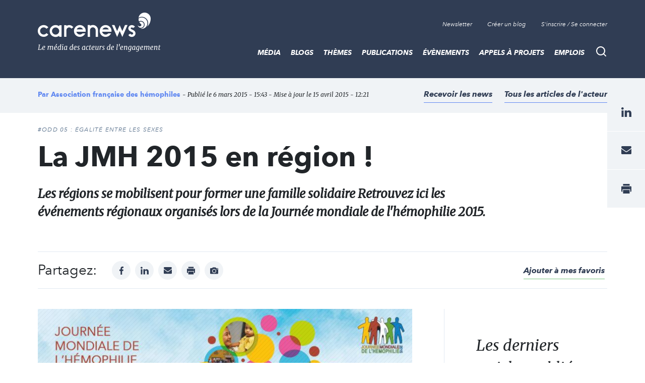

--- FILE ---
content_type: text/html; charset=UTF-8
request_url: https://www.carenews.com/association-francaise-des-hemophiles/news/la-jmh-2015-en-region
body_size: 15937
content:
<!DOCTYPE html>
<html lang="fr" dir="ltr" prefix="content: http://purl.org/rss/1.0/modules/content/  dc: http://purl.org/dc/terms/  foaf: http://xmlns.com/foaf/0.1/  og: http://ogp.me/ns#  rdfs: http://www.w3.org/2000/01/rdf-schema#  schema: http://schema.org/  sioc: http://rdfs.org/sioc/ns#  sioct: http://rdfs.org/sioc/types#  skos: http://www.w3.org/2004/02/skos/core#  xsd: http://www.w3.org/2001/XMLSchema# ">
<head>

<script>
  window.axeptioSettings = {
    clientId: "62064124f9131a52060e6404",
    cookiesVersion: "carenews-fr",
  };

  (function(d, s) {
    var t = d.getElementsByTagName(s)[0], e = d.createElement(s);
    e.async = true; e.src = "//static.axept.io/sdk.js";
    t.parentNode.insertBefore(e, t);
  })(document, "script");
</script>

  <link rel="stylesheet" href="https://maxcdn.bootstrapcdn.com/bootstrap/4.0.0/css/bootstrap.min.css" integrity="sha384-Gn5384xqQ1aoWXA+058RXPxPg6fy4IWvTNh0E263XmFcJlSAwiGgFAW/dAiS6JXm" crossorigin="anonymous">

  <meta name="robots" content="max-snippet:-1">
  <meta name="robots" content="max-video-preview:-1">
  <meta name="robots" content="max-image-preview:large">
  <script src="https://code.jquery.com/jquery-3.5.1.js" integrity="sha256-QWo7LDvxbWT2tbbQ97B53yJnYU3WhH/C8ycbRAkjPDc=" crossorigin="anonymous"></script>

  <!-- Plezi -->
  <script type="text/javascript" async src="https://brain.plezi.co/api/v1/analytics?tenant=29fecc51-ffcf-4e97-a315-a42c7a596e36&tw=5febde79-c826-4566-b267-0a9d95905003"></script>
  <script type='text/javascript' async src='https://app.plezi.co/scripts/ossleads_analytics.js?tenant=6257e63ae317a75a4b5253f0&tw=6257e644e317a75a4b5254a0'></script>

  <meta charset="utf-8" />
<script id="ad-entity-settings" type="application/json">{"responsive":true,"inline":true,"p13n":true,"consent":{"method":"opt_in","cookie":{"name":"oil_data","operator":"e","value":""}}}</script>
<script async src="https://www.googletagmanager.com/gtag/js?id=UA-76217088-1"></script>
<script>window.dataLayer = window.dataLayer || [];function gtag(){dataLayer.push(arguments)};gtag("js", new Date());gtag("set", "developer_id.dMDhkMT", true);gtag("config", "UA-76217088-1", {"groups":"default","anonymize_ip":true,"page_placeholder":"PLACEHOLDER_page_path","allow_ad_personalization_signals":false});</script>
<script>var _paq = _paq || [];(function(){var u=(("https:" == document.location.protocol) ? "https://stats.carenews.com/" : "https://stats.carenews.com/");_paq.push(["setSiteId", 1]);_paq.push(["setTrackerUrl", u+"matomo.php"]);_paq.push(["setDoNotTrack", 1]);_paq.push(["setCustomVariable", 1, "node-type", "Article \/ Actualit\u00e9", "page"]);_paq.push(["setCustomVariable", 2, "actor-id", "60156", "page"]);if (!window.matomo_search_results_active) {_paq.push(["trackPageView"]);}_paq.push(["setIgnoreClasses", ["no-tracking","colorbox"]]);_paq.push(["enableLinkTracking"]);var d=document,g=d.createElement("script"),s=d.getElementsByTagName("script")[0];g.type="text/javascript";g.defer=true;g.async=true;g.src=u+"matomo.js";s.parentNode.insertBefore(g,s);})();</script>
<meta name="description" content="Les régions se mobilisent pour former une famille solidaire Retrouvez ici les événements régionaux organisés lors de la Journée mondiale de l&#039;hémophilie 2015." />
<link rel="canonical" href="https://www.carenews.com/association-francaise-des-hemophiles/news/la-jmh-2015-en-region" />
<meta property="og:type" content="website" />
<meta property="og:url" content="https://www.carenews.com/association-francaise-des-hemophiles/news/la-jmh-2015-en-region" />
<meta property="og:title" content="La JMH 2015 en région ! | Association française des hémophiles" />
<meta property="og:description" content="Les régions se mobilisent pour former une famille solidaire Retrouvez ici les événements régionaux organisés lors de la Journée mondiale de l&#039;hémophilie 2015." />
<meta property="og:image" content="https://www.carenews.com/sites/default/files/styles/og_image/public/articles/cbfedbf448de3c14f366d99828b0e780d0ac3854_0.jpg?itok=4woGGsOI" />
<meta property="og:image:url" content="https://www.carenews.com/sites/default/files/styles/etire_grand/public/articles/cbfedbf448de3c14f366d99828b0e780d0ac3854_0.jpg?itok=ZkDh6TMf" />
<meta property="og:image:secure_url" content="https://www.carenews.com/sites/default/files/styles/etire_grand/public/articles/cbfedbf448de3c14f366d99828b0e780d0ac3854_0.jpg?itok=ZkDh6TMf" />
<meta property="og:image:width" content="1200" />
<meta property="og:image:height" content="630" />
<meta name="MobileOptimized" content="width" />
<meta name="HandheldFriendly" content="true" />
<meta name="viewport" content="width=device-width, initial-scale=1.0" />
<script type="application/ld+json">{
    "@context": "https://schema.org",
    "@graph": [
        {
            "@type": "NewsArticle",
            "headline": "La JMH 2015 en région !",
            "name": "La JMH 2015 en région ! |",
            "description": "Les régions se mobilisent pour former une famille solidaire\r\nRetrouvez ici les événements régionaux organisés lors de la Journée mondiale de l\u0027hémophilie 2015.",
            "image": {
                "@type": "ImageObject",
                "url": "https://www.carenews.com/sites/default/files/styles/etire_grand/public/articles/cbfedbf448de3c14f366d99828b0e780d0ac3854_0.jpg?itok=ZkDh6TMf"
            },
            "datePublished": "ven 06/03/2015 - 15:43",
            "isAccessibleForFree": "True",
            "author": {
                "@type": "Organization",
                "name": "Association française des hémophiles"
            }
        }
    ]
}</script>
<link rel="icon" href="/sites/default/files/Favicon_0.png" type="image/png" />


    <title>La JMH 2015 en région ! | Association française des hémophiles</title>
    <link rel="stylesheet" media="all" href="/sites/default/files/css/css_9m8-tA3IQf8ThlLQYTTZUyEweCvyR908Tg0XCbKYOfY.css" />
<link rel="stylesheet" media="all" href="/sites/default/files/css/css_X2A2zAtLrHFlvqQ2Lcyi8GyfIWV9XELykKWnsH7ru9A.css" />

      
        <meta property="fb:app_id" content="1551678108306501" />

        </head>
<body class="node--type--article">
<a href="#main-content" class="visually-hidden focusable">
  Aller au contenu principal
</a>

  <div class="dialog-off-canvas-main-canvas" data-off-canvas-main-canvas>
    
<header class="site-header">
  <div class="site-header__container">
      <a class="site-logo" href="/" title="Accueil">

      <div class="visually-hidden">Carenews, <span>Le média des acteurs de l'engagement</span></div>
  
</a>


      <div  id="block-topnavigation" class="top-nav">
      <ul block="block-topnavigation" class="top-nav__list">
  <li class="top-nav__item">
    <!--
    <a data-target="#popin-newsletter" href="#" class="top-nav__link js-pop-in">Newsletter</a>
    -->
    <a target="_blank" href="https://carenews.us7.list-manage.com/subscribe?u=f1babc9c13da02549acbe71c5&id=f7f64bb63f" class="top-nav__link ">Newsletter</a>
  </li>

    <li class="top-nav__item">
    <a href="/inscription" class="top-nav__link">Créer un blog</a>
  </li>
  <li class="top-nav__item">
    <a href="/connection" class="top-nav__link" data-drupal-link-system-path="connect">S'inscrire / Se connecter</a>
  </li>
  </ul>

  </div>
<div class="search-bar">
  <button type="button" id="search-bar-button" class="search-bar__trigger"
          aria-haspopup="true"
          aria-controls="search-bar-content"
          aria-expanded="false">
    <span class="visually-hidden">Recherche</span>
  </button>
      <form block="block-carenews-search" action="/general-search" method="get" id="search-block-form" accept-charset="UTF-8" class="search-bar__content" role="search" data-drupal-form-fields="" _lpchecked="1">
  <label class="search-bar__title" for="search-bar-input">Rechercher</label>
  <div class="search-bar__field">
    <input block="block-carenews-search" action="general-search" name="q" method="get" id="search-block-form" accept-charset="UTF-8" class="search-bar__input" placeholder="Tapez votre recherche ici ...">
    <button type="submit" class="search-bar__submit">
      <span class="visually-hidden">Go</span>
    </button>
  </div>
</form>
                        
  </div>


      <nav role="navigation" aria-labelledby="block-carenews-main-menu-menu" id="block-carenews-main-menu" class="main-nav">
      <button type="button" id="main-nav-button" class="main-nav__trigger"
            aria-haspopup="true"
            aria-controls="main-nav"
            aria-expanded="false">
      <span class="visually-hidden">Menu</span>
      <span class="burger" aria-hidden="true"></span>
    </button>
    

            <ul block="block-carenews-main-menu" class="main-nav__list">
  
            
                                  
      <li class="main-nav__item main-nav__item--expanded">
        <a href="https://www.carenews.com/actualites-carenews" title="Les articles de la rédaction de Carenews" class="main-nav__link">MÉDIA</a>
                                      <div class="main-nav__subwrap">
    <ul class="main-nav__sublist" aria-labelledby="main-nav-button">
      
                                          
                                  
      <li class="main-nav__subitem">
        <a href="/actualites-carenews" title="Filtre sur les actualités de la rédaction" class="main-nav__sublink" data-drupal-link-system-path="actualites-carenews">ACTUALITÉS DE LA RÉDACTION</a>
              </li>
                                          
                                  
      <li class="main-nav__subitem">
        <a href="https://www.carenews.com/antiseche-tag" title="ANTISECHE" class="main-nav__sublink">PÉDAGOGIE : LES ANTISECHES</a>
              </li>
                                          
                                  
      <li class="main-nav__subitem">
        <a href="https://www.carenews.com/infographie-tag" title="Les infographies de la rédaction " class="main-nav__sublink">INFOGRAPHIES</a>
              </li>
                                          
                                  
      <li class="main-nav__subitem">
        <a href="/lexique-de-l-engagement" title="LEXIQUE DE L&#039;ENGAGEMENT" class="main-nav__sublink" data-drupal-link-system-path="node/80045">LEXIQUE DE L&#039;ENGAGEMENT</a>
              </li>
                                  </ul>
    <ul class="main-nav__sublist" aria-hidden="true" aria-label="submenu">
                  
                                  
      <li class="main-nav__subitem">
        <a href="https://www.carenews.com/livres-blancs" title="Tous nos livres blancs à portée de main" class="main-nav__sublink">LIVRES BLANCS</a>
              </li>
                                          
                                  
      <li class="main-nav__subitem">
        <a href="https://www.carenews.com/anrse" title="Toutes les solutions RSE à portée de main" class="main-nav__sublink">ANNUAIRE SOLUTIONS RSE</a>
              </li>
                                          
                                  
      <li class="main-nav__subitem">
        <a href="https://www.aefinfo.fr/landing-page-engagement?origine=Carenews_site_2024%20%20https%3A//carenews.plezipages.com/revue-presse-engagement" title="Revue de presse engagement" class="main-nav__sublink">REVUE DE PRESSE ENGAGEMENT</a>
              </li>
      
    </ul>
      </div>
      
              </li>
            
                                  
      <li class="main-nav__item main-nav__item--expanded">
        <a href="https://www.carenews.com/actualites-acteurs" title="L&#039;actualité des acteurs de l&#039;engagement" class="main-nav__link">BLOGS</a>
                                      <div class="main-nav__subwrap">
    <ul class="main-nav__sublist" aria-labelledby="main-nav-button">
      
                                                
                                  
      <li class="main-nav__subitem">
        <a href="/actualites-acteurs" title="Les actualités des acteurs de l&#039;engagement" class="main-nav__sublink" data-drupal-link-system-path="actualites-acteurs">ACTUALITÉS DES ACTEURS</a>
              </li>
                                        </ul>
    <ul class="main-nav__sublist" aria-hidden="true" aria-label="submenu">
                  
                                  
      <li class="main-nav__subitem">
        <a href="/acteurs" title="Liste de blogs partenaires" class="main-nav__sublink" data-drupal-link-system-path="acteurs">LISTE DES BLOGS</a>
              </li>
                                        </ul>
    <ul class="main-nav__sublist" aria-hidden="true" aria-label="submenu">
                  
                                  
      <li class="main-nav__subitem">
        <a href="/inscription" class="main-nav__sublink" data-drupal-link-system-path="inscription">OUVRIR UN BLOG</a>
              </li>
      
    </ul>
      </div>
      
              </li>
            
                                  
      <li class="main-nav__item main-nav__item--expanded">
        <a href="/themes-0" title="Tous les thèmes de l&#039;engagement social et sociétal" class="main-nav__link">THÈMES</a>
                                      <div class="main-nav__subwrap">
    <ul class="main-nav__sublist" aria-labelledby="main-nav-button">
      
                                                
                                  
      <li class="main-nav__subitem">
        <a href="/ess-tag" title="Toute l&#039;actu de l&#039;ESS" class="main-nav__sublink" data-drupal-link-system-path="taxonomy/term/27353">ESS</a>
              </li>
                                                
                                  
      <li class="main-nav__subitem">
        <a href="/rse" title="Toute l&#039;actu de la RSE" class="main-nav__sublink" data-drupal-link-system-path="taxonomy/term/27190">RSE</a>
              </li>
                                        </ul>
    <ul class="main-nav__sublist" aria-hidden="true" aria-label="submenu">
                  
                                  
      <li class="main-nav__subitem">
        <a href="/environnement-tag" title="Toute l&#039;actu de l&#039;environnement" class="main-nav__sublink" data-drupal-link-system-path="taxonomy/term/27403">ENVIRONNEMENT</a>
              </li>
                                                
                                  
      <li class="main-nav__subitem">
        <a href="/mecenat-tag" title="Toute l&#039;actualité du mécénat" class="main-nav__sublink" data-drupal-link-system-path="taxonomy/term/27327">MÉCÉNAT</a>
              </li>
                                        </ul>
    <ul class="main-nav__sublist" aria-hidden="true" aria-label="submenu">
                  
                                  
      <li class="main-nav__subitem">
        <a href="/associations-tag" title="Articles sur les associations" class="main-nav__sublink" data-drupal-link-system-path="taxonomy/term/27300">ASSOCIATIONS</a>
              </li>
      
    </ul>
      </div>
      
              </li>
            
                                  
      <li class="main-nav__item">
        <a href="/publications" class="main-nav__link" data-drupal-link-system-path="publications">Publications</a>
              </li>
            
                                  
      <li class="main-nav__item main-nav__item--expanded">
        <a href="https://www.carenews.com/evenements?recent=1" class="main-nav__link">Évènements</a>
                                      <div class="main-nav__subwrap">
    <ul class="main-nav__sublist" aria-labelledby="main-nav-button">
      
                                                
                                  
      <li class="main-nav__subitem">
        <a href="https://www.carenews.com/fnaf-tag" class="main-nav__sublink">FNAF</a>
              </li>
                                                
                                  
      <li class="main-nav__subitem">
        <a href="https://www.carenews.com/change-now" title="Tout savoir sur Change Now" class="main-nav__sublink">CHANGENOW</a>
              </li>
                                        </ul>
    <ul class="main-nav__sublist" aria-hidden="true" aria-label="submenu">
                  
                                  
      <li class="main-nav__subitem">
        <a href="/produrable-tag" title="Toute l&#039;actualité de PRODURABLE" class="main-nav__sublink" data-drupal-link-system-path="taxonomy/term/29840">PRODURABLE</a>
              </li>
                                                
                                  
      <li class="main-nav__subitem">
        <a href="https://www.carenews.com/uicn-tag" title="Toutes les actualités de l&#039;UICN" class="main-nav__sublink">UICN</a>
              </li>
                                        </ul>
    <ul class="main-nav__sublist" aria-hidden="true" aria-label="submenu">
                  
                                  
      <li class="main-nav__subitem">
        <a href="https://www.carenews.com/giving-tuesday-tag" title="Toutes les actualités du Giving Tuesday" class="main-nav__sublink">GIVING TUESDAY</a>
              </li>
      
    </ul>
      </div>
      
              </li>
            
                                  
      <li class="main-nav__item">
        <a href="/appels_a_projets" class="main-nav__link" data-drupal-link-system-path="appels_a_projets">Appels à projets</a>
              </li>
            
                                  
      <li class="main-nav__item">
        <a href="/emplois" class="main-nav__link" data-drupal-link-system-path="emplois">Emplois</a>
              </li>
      
    </ul>
        

  </nav>


  </div>
</header>


<main class="site-content">
    <article class="article-page theme-player">
      

      <div data-drupal-messages-fallback class="hidden"></div>
      <header class="article-header__wrapper">
  <div class="container">
    <div class="row">
      <div class="col">
        <div class="article-header ">
          <div class="article-header__credit">
              <span class="article-header__credit__author">
                                    Par                   <a href="/association-francaise-des-hemophiles">Association française des hémophiles</a>                                 </span>
            <span class="article-header__credit__info">
                - Publié le 6 mars 2015 - 15:43 - Mise à jour le 15 avril 2015 - 12:21
                
            </span>
          </div>

          <div class="article-header__box">
            <div class="article-header__links">

                                    <a  class="article-header__link add_alerte add_alerte_acteur" data-actor_node_name="Association française des hémophiles"  data-actor_node_id="60156"  href="#" data-actor_ruby_id="377"   data-actor_ruby_type="non_profits" >
                Recevoir les news
              </a>
                                              <a href="/actualites?acteurs[]=60156" class="article-header__link">Tous les articles de l'acteur</a>
                          </div>
          </div>
        </div><!--/.article-header-->
      </div><!--/.col-->
    </div><!--/.row-->
  </div><!--/.container-->
</header>

<div id="node-id" data-node-id="62638"></div>
<div class="container">
    <div class="row">
        <div class="col-sm-12 col-lg-10">
            <div class="article-intro">
                <div class="article-intro__tag">
                                                        <a href="/taxonomy/term/16" class="article__tag">#ODD 05 : ÉGALITÉ ENTRE LES SEXES</a>
                                  </div>
                <h1 class="article-intro__title">

                    La JMH 2015 en région !

                                    </h1>
                <div class="article-intro__content">
                    <p>
                        Les régions se mobilisent pour former une famille solidaire
Retrouvez ici les événements régionaux organisés lors de la Journée mondiale de l'hémophilie 2015.
                    </p>
                </div>
            </div>



        </div>

      <div class="col-sm-12">
        <div class="article-social">
          <div class="article-social__social">
            <div class="social-networks">
              <div class="social-networks__title">
                Partagez:
              </div>
              <ul class="social-networks__list">
                <li class="social-networks__item">
                  <a href="https://www.facebook.com/sharer/sharer.php?u=https://www.carenews.com/association-francaise-des-hemophiles/news/la-jmh-2015-en-region&quote=via @Carenews" target="_blank" class="social-networks__link social-networks__link--facebook" title="facebook">
                    <span class="visually-hidden">facebook</span>
                  </a>
                </li>
                <!--
                <li class="social-networks__item">
                  <a href="https://www.twitter.com/share?url=https://www.carenews.com/association-francaise-des-hemophiles/news/la-jmh-2015-en-region&text=&quote=via @CarenewsCom" target="_blank" class="social-networks__link social-networks__link--twitter" title="twitter">
                    <span class="visually-hidden">twitter</span>
                  </a>
                </li>
                -->
                <li class="social-networks__item">
                  <a href="https://www.linkedin.com/shareArticle?mini=true&url=https://www.carenews.com/association-francaise-des-hemophiles/news/la-jmh-2015-en-region&title=via @Carenews" class="social-networks__link social-networks__link--linkedin" target="_blank" title="linkedin">
                    <span class="visually-hidden">linkedin</span>
                  </a>
                </li>
                <li class="social-networks__item">
                  <a href="mailto:?subject=La JMH 2015 en région !&body=https://www.carenews.com/association-francaise-des-hemophiles/news/la-jmh-2015-en-region" class="social-networks__link social-networks__link--mail" title="mail">
                    <span class="visually-hidden">mail</span>
                  </a>
                </li>
                <li class="social-networks__item">
                  <a href="print" onclick="window.print();return false;" class="social-networks__link social-networks__link--print" title="print">
                    <span class="visually-hidden">print</span>
                  </a>
                </li>
                                <li class="social-networks__item">
                  <a href="/sites/default/files/styles/large_actualites/public/articles/cbfedbf448de3c14f366d99828b0e780d0ac3854_0.jpg?itok=Goq9tZcw" target="_blank" class="social-networks__link social-networks__link--photo" title="Afficher l'image">
                    <span class="visually-hidden">Afficher Image</span>
                  </a>
                </li>
                              </ul>
              <span class="bookmark__link">
                <i class="bi bi-heart"></i>
                <a id="bookmark-action" href="#" data-nid="62638" >Ajouter à mes favoris</a>
              </span>

            </div>

          </div><!--/.article-social__social-->
        </div><!--/.article-social-->
      </div>

      

        <div class="col-lg-8">
            <div class="row">
                <div class="col-sm-12">
                    <div class="article-page__content article-page__content--no-mt">

                                                                      <div class="article-img">
                            <div class="article-img__box">
                                <div class="article-img__img">
                                                                        <img src="/sites/default/files/styles/large_actualites/public/articles/cbfedbf448de3c14f366d99828b0e780d0ac3854_0.jpg?itok=Goq9tZcw" alt="La JMH 2015 en région !" typeof="foaf:Image" class="image-style-large-actualites" />


                                </div><!--/.article-img__img-->
                            </div><!--/.article-img__box-->

                            <div class="article-img__legend">
                                La JMH 2015 en région !
                            </div>
                        </div><!--/.article-img-->
                                                
                        

                        
            <div property="schema:text" class="field field--name-body field--type-text-with-summary field--label-hidden field__item"><p>La Journée mondiale de l’hémophilie (JMH), célébrée chaque année le 17 avril, est une occasion unique pour l’AFH de se rassembler autour d’un thème fédérateur et de faire connaître au plus grand nombre l’hémophilie et les maladies hémorragiques rares.
Parce que nous « formons une grande famille solidaire », les territoires se regroupent autour de conférences ou d’activités ludiques [<a href="http://afh.asso.fr/JMH-2015-l-action-c-est-en-regions#nb1" rel="nofollow" target="_blank">1</a>]</p>

<p><strong>Soutenir les patients et leurs proches</strong></p>

<p>En France, plus de 15 000 personnes sont concernées par les maladies représentées par l’AFH (l’hémophilie, la maladie de Willebrand et les pathologies plaquettaires).
Selon une étude menée par l’Observatoire des maladies rares, 48% des personnes atteintes par une maladie rare souffrent d’isolement de la part de leurs familles proches et amis.</p>

<p>C’est pourquoi, l’objectif de cette JMH 2015 est d’organiser des événements au plus près des patients, c’est-à-dire en régions, et de sensibiliser le public aux problématiques des troubles de la coagulation.</p>

<p><strong>Les territoires se regroupent : des actions interrégionales</strong></p>

<p>Afin de toucher le maximum de personnes, le mot d’ordre cette année encore est le ralliement des régions et l’organisation d’actions « en intercomités ».</p>

<p> 
</p><p><strong>Comités Lorraine, Bourgogne – Franche-Comté et Champagne-Ardenne</strong></p>


<p><strong>Quand : samedi 28 et dimanche 29 mars</strong>
<strong>Événement : Week-end éducation thérapeutique du patient</strong></p>

<p>Les 28 et 29 mars, l’inter-comité Grand-Est organise un week-end d’éducation thérapeutique du patient à destination des familles en collaboration avec le centre de compétences du grand-est.</p>

<p> </p>

<p><strong>Comité Pays de la Loire - Poitou-Charentes</strong></p>

<p><strong>Quand : samedi 11 avril</strong>
<strong>Où : Louresse Rocheminier et Doué la Fontaine</strong>
<strong>Événement : Journée d’information et d’activités conviviales</strong></p>

<p>A l’ouest, les membres du comité Pays de la Loire - Poitou-Charentes se retrouvent le samedi 11 avril pour une journée bien remplie :</p>

<ul><li>Matin : Conférence de presse à Louresse Rochemenier puis visite du musée village troglodyte</li>
	<li>Déjeuner</li>
	<li>Après-midi : Visite du zoo à Doué la Fontaine</li>
</ul><p> </p>

<p><strong>Comités Rhône-Alpes et Alpes</strong></p>

<p><strong>Quand : samedi 11 avril</strong>
<strong>Où : Golf du Gouverneur à Monthieux</strong>
<strong>Événement : Journée d’information et d’activités conviviales</strong></p>

<p>Afin de célébrer la Journée mondiale de l’hémophilie 2015, placée cette année sous le thème « former une grande famille solidaire », le comité Rhône-Alpes propose de se réunir pour des moments d’information, de discussions, de partage et d’activités ludiques. Rendez-vous est pris pour le samedi 11 avril 2015 au Golf du Gouverneur à Monthieux.
Sous l’impulsion et avec la collaboration très active du Pr Dargaud du CRTH de Lyon, le comité propose un programme axé sur le « Sport et l’Hémophilie ».</p>

<ul><li>10h00 : Accueil des participants autour d’un petit déjeuner</li>
	<li>10h30 : Mot de bienvenue, Francis Gress, Président du comité</li>
	<li>10h35 : « Quels sports choisir chez les patients ayant une pathologie hémorragique ? », présenté par le Pr Dargaud, CRTH de Lyon</li>
	<li>10h45 : « Sport et hémophilie » présenté par le Pr Négrier, CRTH de Lyon</li>
	<li>11h00 : Table ronde autour du thème avec des athlètes de haut niveau (Modérateurs : Pr Dargaud, Dr Lienhart et Dr Meunier) Nous aurons le plaisir d’accueillir les quatre athlètes suivants qui ont accepté de participer et de soutenir notre cause commune :
	<ul><li>Fabien Filaire, escrimeur, médaillé de bronze au championnat de France de Fleuret en 2013</li>
		<li>Fabien Antolinos, membre de l’équipe de France de Trail, vice-champion de France et vice-champion du monde par équipe</li>
		<li>Perry Parker, golfeur professionnel américain et hémophile A (un des 10 meilleurs joueurs du tour Canadien)</li>
	</ul></li>
	<li>12h00 : Parcours d’athlétisme organisé par Fabien Antolinos (pour les enfants et adolescents, à confirmer)</li>
	<li>12h30 : Déjeuner</li>
	<li>14h00 : « Que c’est rigolo de faire voler la balle ! », présenté par Corinne Soulès, Perry Parker et des jeunes golfeurs du Golf du Gouverneur</li>
	<li>14h15 : « Ma première séance de Golf » avec Corinne Soulès (pour les enfants et adolescents). Corinne Soulès, en équipe de France dès l’âge de 15 ans, quatre fois Championne de France, vice-championne du monde par équipe en 1984 et entraineuse des équipes de France féminines jusqu’en 1998.</li>
	<li>15h30 : Concours de Putting</li>
	<li>16h30 : Remises des Prix – Cocktail A l’occasion de cette journée, le Golf du Gouverneur organisera dès 09h00 une compétition de Golf et les bénéfices de cette manifestation sportive seront reversés au comité Régional Rhône-Alpes.</li>
</ul><p> </p>

<p><strong>Comités Aquitaine, Auvergne, Limousin et Midi-Pyrénées</strong></p>

<p><strong>Quand : samedi 11 et dimanche 12 avril</strong>
<strong>Où : Toulouse - Cité de l’Espace</strong>
<strong>Événement : Week-end d’information et d’activités conviviales</strong></p>

<p>Le « Grand Ouest », c’est-à-dire les régions Aquitaine, Auvergne, Limousin et Midi-Pyrénées, ont décidé de poursuivre leur coopération au sein de cette rencontre annuelle afin de partager leurs expériences, permettant ainsi à un plus grand nombre de patients et leurs familles d’écouter et de participer aux exposés que feront les médecins des CRTH.
Le Comité Midi-Pyrénées est heureux d’accueillir la JMH 2015 et ses participants dans sa capitale, Toulouse, les 11 et 12 avril.
Le dimanche proposera un programme varié pour les enfants comme pour les parents : une journée à la Cité de l’Espace avec un programme passionnant et plusieurs visites guidées.
Et avec, bien entendu un repas de l’amitié le midi.</p>

<p><strong>Samedi 11 Avril</strong></p>

<ul><li>9 h : Accueil des participants</li>
	<li>12 h : Déjeuner</li>
	<li>13h30 - 18h00 : Échanges sur les thèmes suivants :
	<ul><li>Nouveaux traitements VHC : quels sont les résultats à ce jour ? <em>Dr Karl BARANGE CHU TOULOUSE</em>
</li>
		<li>Problème d’urologie chez un hémophile ou un Willebrand. <em>par Mme le Dr CASTET CRTH de BORDEAUX</em>
</li>
		<li>Sport et hémophilie à tout âge : les limites et les avantages. <em>par M. le DR MARQUES CRTH de CLERMOND-FERRAND</em>
</li>
		<li>Groupe de recherche de l’AFH, <em>par M. ALCINDOR Jean-Michel, membre du groupe de recherche de l’AFH et Mme le Dr. CLAEYSSENS</em>
</li>
		<li>Table ronde : Fonder une famille pour un hémophile et une femme conductrice : conseils en génétique <em>par Mme le Dr. CLAEYSSENS - Mme MONTEL</em>
</li>
		<li>Rôle d’une infirmière d’un CRTH ? <em>par Mme Sylvie GIRARD.</em>
</li>
		<li>Le CRTH de Toulouse et le Comité AFH Midi-Pyrénées collabore pour un jumelage avec le TOGO. Pourquoi ? Quel sera son but ? <em>par Mme Dr. CLAEYSSENS et Mr Francis FORT</em>
</li>
	</ul></li>
	<li>Diner et animation par les enfants puis par un groupe. Hébergement sur place la nuit du Samedi 11 Avril</li>
</ul><p><strong>Dimanche 12 Avril</strong></p>

<ul><li>8h00 : Petit déjeuner.</li>
	<li>9h30 : Petit rapporteur des séances de la veille.</li>
	<li>9h45 : départ pour un Journée à la Cité de l’Espace
	<ul><li>accompagnement par des animateurs afin de découvrir le système solaire, les planètes, etc.</li>
		<li>plusieurs séances de cinéma en 3D, et d’autres surprises… (fermeture du parc 18h)</li>
	</ul></li>
</ul><p> </p>

<p><strong>Comité Basse-Normandie</strong></p>

<p><strong>Quand : vendredi 17 avril</strong>
<strong>Où : CHU de Caen</strong>
<strong>Événement : stand d’information</strong></p>

<p> </p>

<p><strong>Comité Réunion</strong></p>

<p><strong>Quand</strong> : 17 avril 2015 à 18h30
<strong>Où</strong> : débarcadère de Saint-Paul
<strong>Événement</strong> : Rassemblement et veillée</p>

<p>Rendez-vous le 17 avril à 18h30 au débarcadère de Saint-Paul pour allumer chacun une bougie rouge, marquer notre soutien aux personnes atteintes d’un troubles de l’hémostase et à leur entourage et sensibiliser l’opinion public sur la journée mondiale de l’hémophilie.</p>

<p> </p>

<p><strong>Comités Haute-Normandie et Ile-de-France</strong></p>

<p><strong>Quand : dimanche 19 avril</strong>
<strong>Où : Serre zoologique Bioptropica</strong>
<strong>Événement : journée d’information et récréative</strong></p>

<p><strong>Programme de la journée :</strong></p>

<ul><li>9h15 : Accueil sur le parking commun à la base de loisirs de Léry Poses. Parking payant : 4 € par véhicule léger (jusqu’à 9 places) / 10 € minibus / 20 € bus / 2 roues gratuit.</li>
	<li>9h30 : Café d’accueil</li>
	<li>10h00-11h30 : Thématique médicale autour de la famille</li>
	<li>11h30-12h00 : Intervention d’un parent ressource</li>
	<li>12h00-12h30 : Témoignage de parents sur l’annonce d’une hémophilie de novo chez un enfant et la rencontre d’autres familles.</li>
	<li>12h30-13h00 : Echange</li>
	<li>13h00-14h30 : Pause déjeuner sous la forme de panier pique-nique</li>
	<li>14h30-17H00 : Visite libre de la serre tropicale et du parc animalier.</li>
</ul><p>De 10h00 à 11h00 : atelier pédagogique pour les enfants à partir de 3 ans animé par l’équipe BIOTROPICA.
De 12h00 à 13h00 : prise en charge des enfants par des bénévoles.</p>

<p> </p>

<p><strong>Comités PACA - Corse et Languedoc-Roussilon</strong></p>

<p><strong>Quand : samedi 16 et dimanche 17 mai</strong>
<strong>Où : Sainte-Tulle</strong>
<strong>Événement : Week-end d’information et d’activités collectives</strong></p>

<p><strong>Samedi :</strong></p>

<ul><li>Accueil des participants et déjeuner commun</li>
	<li>Visite de l’usine L’Occitane et du musée Jean Giono à Manosque</li>
	<li>Séance de distribution de tracts dans les rues, puis réception à la Mairie de Manosque</li>
	<li>Soirée festive</li>
</ul><p><strong>Dimanche :</strong></p>

<ul><li>Conférence médicale sur le thème de la famille, avec intervention d’une psychologue, en partenariat avec le CRTH de la Timone (Marseille)</li>
	<li>Témoignages et groupes de paroles sur les thèmes de la fratrie, le désir d’enfants</li>
	<li>Déjeuner commun</li>
</ul><p>[<a href="http://afh.asso.fr/JMH-2015-l-action-c-est-en-regions#nh1" rel="nofollow" target="_blank">1</a>] Avec le soutien Or : Baxter. Avec le soutien Bronze : Bayer Pharma, CSL Behring, Novo Nordisk, Pfizer et SOBI.</p></div>
                                                                    


                      



                    </div>


                    <footer class="article__footer">
                    <div class="article-social">
                      <div class="article-social__social">
                        <div class="social-networks">
                          <div class="social-networks__title">
                            Partagez :    </div>
                          <ul class="social-networks__list">
                            <li class="social-networks__item">
                              <a href="https://www.facebook.com/sharer/sharer.php?u=https://www.carenews.com/association-francaise-des-hemophiles/news/la-jmh-2015-en-region" target="_blank" class="social-networks__link social-networks__link--facebook" title="facebook">
                                <span class="visually-hidden">facebook</span>
                              </a>
                            </li>
                            <!--
                            <li class="social-networks__item">
                              <a href="https://www.twitter.com/share?url=https://www.carenews.com/association-francaise-des-hemophiles/news/la-jmh-2015-en-region" target="_blank" class="social-networks__link social-networks__link--twitter" title="twitter">
                                <span class="visually-hidden">twitter</span>
                              </a>
                            </li>-->
                            <li class="social-networks__item">
                              <a href="https://www.linkedin.com/shareArticle?mini=true&url=https://www.carenews.com/association-francaise-des-hemophiles/news/la-jmh-2015-en-region" class="social-networks__link social-networks__link--linkedin" target="_blank" title="linkedin">
                                <span class="visually-hidden">linkedin</span>
                              </a>
                            </li>
                            <li class="social-networks__item">
                              <a href="mailto:?subject=La JMH 2015 en région !&body=https://www.carenews.com/association-francaise-des-hemophiles/news/la-jmh-2015-en-region" class="social-networks__link social-networks__link--mail" title="mail">
                                <span class="visually-hidden">mail</span>
                              </a>
                            </li>
                            <li class="social-networks__item">
                              <a href="print" onclick="window.print();return false;" class="social-networks__link social-networks__link--print" title="print">
                                <span class="visually-hidden">print</span>
                              </a>
                            </li>
                          </ul>
                        </div>

                      </div><!--/.article-social__social-->
                      <div class="article-social__links">
                        <a class="article-social__link" href="mailto:info@carenews.com?subject=Contenu%20inappropri%C3%A9&body=Le%20contenu%20de%20la%20page%20%5B%20<a href='https://www.carenews.com/association-francaise-des-hemophiles/news/la-jmh-2015-en-region'>La JMH 2015 en région !</a>%20%5D%20me%20semble%20inappropri%C3%A9">Signaler un contenu inapproprié</a>
                      </div><!--/.article-social__links-->
                    </div><!--/.article-social-->

                    <div class="action-footer">
                        <div class="action-footer__img">
    <a href="/association-francaise-des-hemophiles">
                <img src="/sites/default/files/styles/image_acteurs/public/logos/6e979475b9fe9db0309bb231ade6461000d578f1_7.jpg?itok=SMu0haJy" alt="Association française des hémophiles" typeof="foaf:Image" class="image-style-image-acteurs" />


    </a>
  </div><!--/.action-footer__img-->

  <div class="action-footer__content">
    <div class="action-footer__box">
      <div class="action-footer__title">
        <a href=" /association-francaise-des-hemophiles">Association française des hémophiles</a>
      </div>

      <div class="action-footer__content">
          Association reconnue d’utilité publique et agréée pour représenter les usagers du système de santé, l’Association française des hémophiles (AFH) s’est donné un rôle d’information, d’entraide et de défense des droits de personnes atteintes d’hémophilie, de la maladie de Willebrand et de maladies ... 
      </div>


      <div class="action-footer__links">
        <a  href="/actualites?acteurs[]=60156">
          Tous les articles Association française des hémophiles
        </a>
                <a  class="add_alerte add_alerte_acteur"  data-actor_node_name="Association française des hémophiles" data-actor_node_id="60156"  data-actor_ruby_id="377"   data-actor_ruby_type="non_profits href="/alertes/?organisation_id=377&organisation_type=non_profits">
          Recevoir les news
        </a>
      </div>
    </div><!--/.action-footer__box-->
  </div><!--/.action-footer__content-->

                    </div>

                      <div id="banniere-article-bas">
                        <!-- Revive Adserver Hosted edition - Ad Management Asynchronous JS Tag - Generated with Revive Adserver v5.2.1 -->
                        <ins data-revive-zoneid="2" data-revive-id="1950d68ea9259c114150cafe4622ac8c"  data-revive-tags=""></ins>
                        <script async src="//ads.carenews.com/www/delivery/asyncjs.php"></script>
                      </div>


                    </footer>


                  <!-- pub carrée droite article -->
                  <aside>
                  </aside>


                    
                    
                    <div class="pioupiou pioupiou--large">
                            <div style="width: 100%; text-align: center">
<a href="https://bit.ly/4qhuUUd" class="" target="_blank">
    <img src="/sites/default/files/2025-12/ADS_LARGE_MISSION_RSE.png" />
</a>
</div>

                    </div>



                </div>
            </div>
        </div>


        <aside class="offset-lg-1 col-lg-3 sidebar sidebar--no-mt">

            <div class="tablist tablist--small">

    <div class="tablist__title">Les derniers articles publiés</div>
    <div class="tablist__container">
        <ul class="tablist__tabs">
            <li class="tablist__tabs__item">
                <a href="#tab-players" class="tablist__tabs__link tablist__tabs__link--player js-tablist__tabs__link" aria-expanded="false">Acteurs</a>
            </li>
            <li class="tablist__tabs__item">
                <a href="#tab-carenews" class="tablist__tabs__link tablist__tabs__link--carenews js-tablist__tabs__link is-open" aria-expanded="true">Carenews</a>
            </li>
        </ul>
        <div id="tab-carenews" class="tablist__content is-open">
            <div class="tablist__list">
                                                        <div class="tablist__item">
                        <article class="article article--mini have-image theme-player">
                            <a href="/generali-thsn/news/un-noel-solidaire-the-human-safety-net-au-service-des-publics-fragilises" class="article__image">
                                                                <img src="/sites/default/files/styles/retaille_petit/public/2025-12/Noel%20Solidaire%201.jpg?itok=IfEJGKq4" alt="Un Noël solidaire : The Human Safety Net au service des publics fragilisés" typeof="foaf:Image" class="image-style-retaille-petit" />


                            </a>
                            <div class="article__content">
                                <div class="article__title">
                                    <a href="/generali-thsn/news/un-noel-solidaire-the-human-safety-net-au-service-des-publics-fragilises">
                                        Un Noël solidaire : The Human Safety Net au service des publics fragilisés
                                    </a>
                                </div>
                            </div>
                        </article>

                    </div>
                                                        <div class="tablist__item">
                        <article class="article article--mini have-image theme-carenews">
                            <a href="/carenews-info/news/la-moitie-des-salaries-insatisfaits-de-la-reconnaissance-de-leur-travail" class="article__image">
                                                                <img src="/sites/default/files/styles/retaille_petit/public/2025-12/Design%20sans%20titre%20%2851%29.png?itok=hqknuA_b" alt="La moitié des salariés insatisfaits de la reconnaissance de leur travail " typeof="foaf:Image" class="image-style-retaille-petit" />


                            </a>
                            <div class="article__content">
                                <div class="article__title">
                                    <a href="/carenews-info/news/la-moitie-des-salaries-insatisfaits-de-la-reconnaissance-de-leur-travail">
                                        La moitié des salariés insatisfaits de la reconnaissance de leur travail 
                                    </a>
                                </div>
                            </div>
                        </article>

                    </div>
                                                        <div class="tablist__item">
                        <article class="article article--mini have-image theme-provider">
                            <a href="/institut-ideas/news/l-institut-ideas-celebre-ses-20-ans" class="article__image">
                                                                <img src="/sites/default/files/styles/retaille_petit/public/2025-12/Visuel%20Invitation%2020%20ans.jpg?itok=ybyDffHx" alt="L’Institut IDEAS célèbre ses 20 ans " typeof="foaf:Image" class="image-style-retaille-petit" />


                            </a>
                            <div class="article__content">
                                <div class="article__title">
                                    <a href="/institut-ideas/news/l-institut-ideas-celebre-ses-20-ans">
                                        L’Institut IDEAS célèbre ses 20 ans 
                                    </a>
                                </div>
                            </div>
                        </article>

                    </div>
                            </div>
            <div class="tablist__actions">
                <a href="/actualites" class="btn btn--carenews">Afficher plus</a>
            </div>
        </div>
        <div id="tab-players" class="tablist__content">
            <div class="tablist__list">
                                    <div class="tablist__item">
                        <article class="article article--mini have-image">
                            <a href="/le-secours-catholique" class="article__image">
                                                                <img src="/sites/default/files/styles/slider_logo_home/public/2025-11/Resize%20logo%20%28266%20x%20266%20px%29%20%283%29.png?itok=2-1QmzSB" alt="Le Secours Catholique " typeof="foaf:Image" class="image-style-slider-logo-home" />


                            </a>
                            <div class="article__content">
                                <div class="article__title">
                                    <a href="/le-secours-catholique">
                                        Le Secours Catholique 
                                    </a>
                                </div>
                            </div>
                        </article>

                    </div>
                                    <div class="tablist__item">
                        <article class="article article--mini have-image">
                            <a href="/paris-en-compagnie" class="article__image">
                                                                <img src="/sites/default/files/styles/slider_logo_home/public/2025-11/Resize%20logo%20%28266%20x%20266%20px%29%20%282%29.png?itok=lgecRZqP" alt="Paris en compagnie" typeof="foaf:Image" class="image-style-slider-logo-home" />


                            </a>
                            <div class="article__content">
                                <div class="article__title">
                                    <a href="/paris-en-compagnie">
                                        Paris en compagnie
                                    </a>
                                </div>
                            </div>
                        </article>

                    </div>
                                    <div class="tablist__item">
                        <article class="article article--mini have-image">
                            <a href="/studhelp" class="article__image">
                                                                <img src="/sites/default/files/styles/slider_logo_home/public/2025-11/images.jpeg?itok=0iLy6gc8" alt="StudHelp " typeof="foaf:Image" class="image-style-slider-logo-home" />


                            </a>
                            <div class="article__content">
                                <div class="article__title">
                                    <a href="/studhelp">
                                        StudHelp 
                                    </a>
                                </div>
                            </div>
                        </article>

                    </div>
                            </div>
            <div class="tablist__actions">
                <a href="/acteurs" class="btn btn--player">Afficher plus</a>
            </div>
        </div>

    </div>

</div>
            <div class="sidebar__item no-mobile">
    <div class="pioupiou pioupiou--small">
        
    </div>
</div>




        </aside>



    </div>
</div>
<script type="application/javascript">

  var acteurTitle = "Association française des hémophiles";
  var acteurId = "60156";
  var pageCategory = "page_article";
  ga('set', 'dimension1', acteurTitle);
  ga('set', 'dimension2', acteurId);
  ga('set', 'dimension3', pageCategory);

</script>
<script type="application/javascript">

  var acteurTitle = "Association française des hémophiles";
  var acteurId = "60156";
  var pageCategory = "page_article";
  ga('set', 'dimension1', acteurTitle);
  ga('set', 'dimension2', acteurId);
  ga('set', 'dimension3', pageCategory);

</script>

<script type="application/javascript">







    (function() {
        var nodeSelecor = document.querySelectorAll('[data-node-id]');
        var rubyArticleID      = nodeSelecor[0].dataset.nodeId;

        function getAjax(url, success) {
            var xhr = window.XMLHttpRequest ? new XMLHttpRequest() : new ActiveXObject('Microsoft.XMLHTTP');
            xhr.open('GET', url);
            xhr.onreadystatechange = function() {
                if (xhr.readyState>3 && xhr.status==200) success(xhr.responseText);
            };
            xhr.setRequestHeader('X-Requested-With', 'XMLHttpRequest');
            xhr.send();
            return xhr;
        }

        /*
        function getRubyArticleIDForUserContentReading( rubyArticleID ){
            var ajaxURL = '/carenews-article/userContentReading/'+rubyArticleID;
            getAjax(ajaxURL, function(data){ console.log(data); });
        }

        // Envoi du ruby article id pour le userContentReading
        getRubyArticleIDForUserContentReading( rubyArticleID );
        */
    })();
</script>


  
  

<div class="sticky-share" id="sticky-share">
  <div class="sticky-share__content">
    <a class="sticky-share__item" href="https://www.linkedin.com/shareArticle?mini=true&url=https://www.carenews.com/association-francaise-des-hemophiles/news/la-jmh-2015-en-region" target="_blank">
      <img class="sticky-share__linkedin" src="/themes/carenews/assets/img/social/linkedin.svg#base" alt="linkedin" />
    </a>
    <!--<a class="sticky-share__item" href="https://www.twitter.com/share?url=https://www.carenews.com/association-francaise-des-hemophiles/news/la-jmh-2015-en-region" target="_blank">
      <img class="sticky-share__instagram" src="/themes/carenews/assets/img/social/instagram.svg#base" alt="twitter" />
    </a>-->
    <a class="sticky-share__item" href="mailto:?subject=&body=https://www.carenews.com/association-francaise-des-hemophiles/news/la-jmh-2015-en-region">
      <img class="sticky-share__email" src="/themes/carenews/assets/img/icons/mail.svg#base" alt="email" />
    </a><!--/.sticky-share__item-->
  </div><!--/.sticky-share__content-->
  <a class="sticky-share__item print_button" href="print" onclick="window.print();return false;">
    <img src="/themes/carenews/assets/img/icons/print.svg#base" alt="trigger" />
  </a><!--/.sticky-share__trigger-->
</div><!--/.sticky-share-->

  </article>
</main>



  <footer class="site-footer">
    <div class="container site-footer__container">
      <nav role="navigation" aria-labelledby="block-navigationfootercarenewsgroup-menu" id="block-navigationfootercarenewsgroup" class="block block-menu navigation menu--navigation-footer-carenews-">
            
  

        
<div class="site-footer__top">
  <div class="row flex-md-row-reverse">
    <div class="col-md-9">
      <div class="social-networks">
        <span class="social-networks__title visually-hidden">Suivez-nous sur:</span>
        <ul class="social-networks__list">
          <li class="social-networks__item">
            <a href="https://www.linkedin.com/company/univercast-carenews-com-" class="social-networks__link social-networks__link--linkedin" title="LinkedIn" target="_blank">
              <span class="visually-hidden">LinkedIn</span>
            </a>
          </li>
          <li class="social-networks__item">
            <a href="https://www.facebook.com/Carenews/" class="social-networks__link social-networks__link--facebook" title="Facebook" target="_blank">
              <span class="visually-hidden">Facebook</span>
            </a>
          </li>
          <!--
          <li class="social-networks__item">
            <a href="https://twitter.com/carenewscom" class="social-networks__link social-networks__link--twitter" title="Twitter" target="_blank">
              <span class="visually-hidden">Twitter</span>
            </a>
          </li>-->
          <li class="social-networks__item">
            <a href="https://www.instagram.com/carenews_com/" class="social-networks__link social-networks__link--instagram" title="Instagram" target="_blank">
              <span class="visually-hidden">Instagram</span>
            </a>
          </li>
          <li class="social-networks__item">
            <a href="https://www.youtube.com/user/CarenewsCom" class="social-networks__link social-networks__link--youtube" title="YouTube" target="_blank">
              <span class="visually-hidden">YouTube</span>
            </a>
          </li>
          <li class="social-networks__item">
            <a href="https://soundcloud.com/carenews" class="social-networks__link social-networks__link--soundcloud" title="Soundcloud" target="_blank">
              <span class="visually-hidden">Soundcloud</span>
            </a>
          </li>
        </ul>
      </div>
    </div>
    <div class="col-md-3">
      <a class="site-logo" href="/" title="">
        <div class="visually-hidden">Carenews, <span>Le média des acteurs de l'engagement</span></div>
      </a>
    </div>
  </div>

  <div class="row">
    <div class="col-md-3">
      <div class="site-baseline">
        Le média<br> des acteurs<br> de l'engagement
      </div>
    </div>
    <div class="col-md-9">
      <div class="row sitemap-nav">
                  <ul block="block-navigationfootercarenewsgroup" class="col-6 col-md-4 sitemap-nav__list">
                                      <li class="sitemap-nav__item">
            <a href="/node/23" class="sitemap-nav__link" data-drupal-link-system-path="node/23">Notre histoire</a>
                      </li>
                                          <li class="sitemap-nav__item">
            <a href="/qui-sommes-nous" class="sitemap-nav__link" data-drupal-link-system-path="node/29">Qui sommes-nous ?</a>
                      </li>
                                          <li class="sitemap-nav__item">
            <a href="/charte_editoriale" title="Ligne éditoriale" class="sitemap-nav__link" data-drupal-link-system-path="node/73660">Ligne éditoriale</a>
                      </li>
                                          <li class="sitemap-nav__item">
            <a href="/node/27" class="sitemap-nav__link" data-drupal-link-system-path="node/27">Pourquoi s&#039;inscrire</a>
                      </li>
                                          <li class="sitemap-nav__item">
            <a href="https://www.carenews.com/acteurs" title="Les acteurs de l&#039;engagement sur carenews.com" class="sitemap-nav__link">Acteurs de l&#039;engagement</a>
                      </li>
                                          <li class="sitemap-nav__item">
            <a href="https://www.carenews.com/acteurs?recherche=&amp;types_acteurs%5B0%5D=12497&amp;pays%5B0%5D=" title="Associations inscrites sur carenews.com" class="sitemap-nav__link">Associations</a>
                      </li>
                                          <li class="sitemap-nav__item">
            <a href="https://www.carenews.com/acteurs?recherche=&amp;types_acteurs%5B0%5D=12518&amp;pays%5B0%5D=" title="Prestataires de l&#039;ESS" class="sitemap-nav__link">Prestataires de l&#039;ESS</a>
                      </li>
                                                                                                                                                                          </ul>
  

                  <ul block="block-navigationfootercarenewsgroup" class="col-6 col-md-4 sitemap-nav__list">
                                                                                                                                        <li class="sitemap-nav__item">
            <a href="https://www.carenews.com/actualites" title="Actualités publiées sur carenews.com" class="sitemap-nav__link">Actualités</a>
                      </li>
                                          <li class="sitemap-nav__item">
            <a href="https://www.carenews.com/appels_a_projets" title="Appels à projets publiés sur carenews.com" class="sitemap-nav__link">Appels à projets</a>
                      </li>
                                          <li class="sitemap-nav__item">
            <a href="https://www.carenews.com/publications" title="Publications (études, rapports, infographies...) mises en ligne sur carenews.com" class="sitemap-nav__link">Publications</a>
                      </li>
                                          <li class="sitemap-nav__item sitemap-nav__item--collapsed">
            <a href="https://www.carenews.com/evenements?recent=1" title="Évènements : l&#039;agenda de l&#039;intérêt général sur carenews.com" class="sitemap-nav__link">Évènements</a>
                      </li>
                                          <li class="sitemap-nav__item">
            <a href="https://www.carenews.com/emplois" title="Consulter les offres d&#039;emploi, de stage, de bénévolat sur carenews.com" class="sitemap-nav__link">Emplois</a>
                      </li>
                                          <li class="sitemap-nav__item">
            <a href="https://carenews.us7.list-manage.com/subscribe?u=f1babc9c13da02549acbe71c5&amp;id=f7f64bb63f" title="Inscription aux newsletters de Carenews" class="sitemap-nav__link">S&#039;inscrire aux newsletters</a>
                      </li>
                                          <li class="sitemap-nav__item">
            <a href="https://www.carenews.com/CONTACT" class="sitemap-nav__link">Contact</a>
                      </li>
                                                                          </ul>
    

                        <ul block="block-navigationfootercarenewsgroup" class="col-6 col-md-4 sitemap-nav__list">
                                                                                                                                                                                                                                                                                                            <li class="sitemap-nav__item">
              <a href="https://www.carenews.com/auteurs" title="Retrouvez tous les journalistes et rédacteurs de Carenews" class="sitemap-nav__link">Journalistes et rédacteurs</a>
                          </li>
                                                    <li class="sitemap-nav__item">
              <a href="https://contenu.carenews.com/l-annuaire-des-solutions-rse-2022-web" title="Accès à l&#039;annuaire des solutions RSE" class="sitemap-nav__link">Annuaire des solutions RSE</a>
                          </li>
                                                    <li class="sitemap-nav__item">
              <a href="https://www.linkedin.com/smart-links/AQE1HSS4hx8oRA" title="Accès à Mission RSE" class="sitemap-nav__link">Mission RSE</a>
                          </li>
                                                    <li class="sitemap-nav__item">
              <a href="https://www.carenews.com/carenews-info/publications/quelle-est-l-offre-de-service-de-carenews-com" title="Présentation commerciale de Carenews" class="sitemap-nav__link">Présentation Carenews</a>
                          </li>
                        </ul>
      
      </div>
    </div>
  </div>

</div>






  </nav>
<nav role="navigation" aria-labelledby="block-cgvmentions-menu" id="block-cgvmentions" class="block block-menu navigation menu--cgv-mentions">
            
  

        
<div class="site-footer__bottom">
  <div class="bottom-nav">
            <ul block="block-cgvmentions" class="bottom-nav__list">
                  <li class="bottom-nav__item">
        <a href="/node/22" class="bottom-nav__link" data-drupal-link-system-path="node/22">CGV</a>
              </li>
                <li class="bottom-nav__item">
        <a href="https://www.carenews.com/node/89891" class="bottom-nav__link">Données personnelles</a>
              </li>
                <li class="bottom-nav__item">
        <a href="/node/21" class="bottom-nav__link" data-drupal-link-system-path="node/21">Mentions légales</a>
              </li>
      </ul>
    
  </div>

  <div class="copyright">
    2024-2025 Tout droits réservés
  </div>
</div>


  </nav>


    </div>
  </footer>

  </div>

<noscript class="piwik-noscript"><img loading="eager" style="position: absolute" src="https://stats.carenews.com/js/?action_name=La%20JMH%202015%20en%20r%C3%A9gion%20%21&amp;idsite=1&amp;rec=1&amp;url=https%3A//www.carenews.com/association-francaise-des-hemophiles/news/la-jmh-2015-en-region" width="0" height="0" alt="" typeof="foaf:Image" />
</noscript>

<script type="application/json" data-drupal-selector="drupal-settings-json">{"path":{"baseUrl":"\/","scriptPath":null,"pathPrefix":"","currentPath":"node\/62638","currentPathIsAdmin":false,"isFront":false,"currentLanguage":"fr"},"pluralDelimiter":"\u0003","suppressDeprecationErrors":true,"google_analytics":{"account":"UA-76217088-1","trackOutbound":true,"trackMailto":true,"trackTel":true,"trackDownload":true,"trackDownloadExtensions":"7z|aac|arc|arj|asf|asx|avi|bin|csv|doc(x|m)?|dot(x|m)?|exe|flv|gif|gz|gzip|hqx|jar|jpe?g|js|mp(2|3|4|e?g)|mov(ie)?|msi|msp|pdf|phps|png|ppt(x|m)?|pot(x|m)?|pps(x|m)?|ppam|sld(x|m)?|thmx|qtm?|ra(m|r)?|sea|sit|tar|tgz|torrent|txt|wav|wma|wmv|wpd|xls(x|m|b)?|xlt(x|m)|xlam|xml|z|zip"},"matomo":{"disableCookies":false,"trackMailto":true},"ajaxTrustedUrl":{"\/search\/node":true},"user":{"uid":0,"permissionsHash":"d3a0a766c7c0c6b3878338d3b9e6c3635979f6f8300ffe0df113a1a5b774b328"}}</script>
<script src="/sites/default/files/js/js_Zphiymrv299kuHfi6YPTxfeeR4u3mHAq8CCfTiscDlc.js"></script>


  <div id="popin-newsletter" class="popin theme-carenews">
  <div class="popin__mask"></div>
  <div class="popin__content article-page__content">
    <div class="popin__header">
      <div class="popin__close js-pop-in-close">Fermer</div>
    </div>
    <div class="popin__wrapper">
      <div class="popin__wrapper__content">
        <div class="modal-title" style="margin-left: 15px">Inscription à la newsletter</div>
        <p>
          Cliquez pour vous inscrire à nos Newsletters
        </p>

        <a target="_blank" href="http://eepurl.com/be1Kyz">La quotidienne</a><br/>
        <a  target="_blank" href="http://eepurl.com/BW9kj">L'hebdo entreprise, fondation, partenaire</a><br/>
        <a  target="_blank" href="http://eepurl.com/BW9kf">L'hebdo association</a><br/>
        <a  target="_blank" href="http://eepurl.com/BW9kn">L'hebdo grand public</a><br/>

        </p>

      </div>
    </div><!--/.popin__wrapper-->
  </div><!--/.popin__content-->
</div><!--/.popin-->

<div id="popin-alerte" class="popin theme-carenews">
  <div class="popin__mask"></div>
  <div class="popin__content article-page__content">
    <div class="popin__header">
      <div class="popin__close js-pop-in-close">Fermer</div>
    </div>
    <div class="popin__wrapper">
      <div class="popin__wrapper__content" id="popin-alerte-content">



      </div>
    </div><!--/.popin__wrapper-->
  </div><!--/.popin__content-->
</div><!--/.popin-->

<div class="modal fade" tabindex="-1" role="dialog" id="connection-required">
  <div class="modal-dialog" role="document">
    <div class="modal-content">
      <div class="modal-header">
        <div class="modal-title">Connection requise</div>
        <button type="button" class="close" data-dismiss="modal" aria-label="Close">
          <span aria-hidden="true">&times;</span>
        </button>
      </div>
      <div class="modal-body">
        <p>Pour recevoir les articles de ce blog, vous devez préalablement vous connecter ou vous inscrire, si vous n'avez pas encore de compte sur Carenews.<br/> Une fois connecté, vous pourrez répéter l'opération pour recevoir automatiquement par email les articles de ce blog.</p>
        <p>
          <a href="/inscription/compte-personnel" class="btn btn-secondary">S'inscrire</a>
          <a href="/connection" class="btn btn-secondary">Se connecter</a>
        </p>
      </div>
      <div class="modal-footer">
        <button type="button" class="btn btn-secondary" data-dismiss="modal">Fermer</button>
      </div>
    </div>
  </div>
</div>

<div class="modal fade" tabindex="-1" role="dialog" id="alertes-mails">
  <div class="modal-dialog modal-dialog-centered" role="document" >
    <div class="modal-content">
      <div class="modal-header">
        <svg class="bi bi-alarm-fill" style="margin-top: 5px" width="30px" height="30px" viewBox="0 0 16 16" fill="currentColor" xmlns="http://www.w3.org/2000/svg">
          <path fill-rule="evenodd" d="M5.5.5A.5.5 0 0 1 6 0h4a.5.5 0 0 1 0 1H9v1.07a7.002 7.002 0 0 1 3.537 12.26l.817.816a.5.5 0 0 1-.708.708l-.924-.925A6.967 6.967 0 0 1 8 16a6.967 6.967 0 0 1-3.722-1.07l-.924.924a.5.5 0 0 1-.708-.708l.817-.816A7.002 7.002 0 0 1 7 2.07V1H5.999a.5.5 0 0 1-.5-.5zM.86 5.387A2.5 2.5 0 1 1 4.387 1.86 8.035 8.035 0 0 0 .86 5.387zM13.5 1c-.753 0-1.429.333-1.887.86a8.035 8.035 0 0 1 3.527 3.527A2.5 2.5 0 0 0 13.5 1zm-5 4a.5.5 0 0 0-1 0v3.882l-1.447 2.894a.5.5 0 1 0 .894.448l1.5-3A.5.5 0 0 0 8.5 9V5z"/>
        </svg>
        <div class="modal-title" style="margin-left: 15px">Ajouter une alerte</div>
        <button type="button" class="close" data-dismiss="modal" aria-label="Close">
          <span aria-hidden="true">&times;</span>
        </button>
      </div>

      <div class="modal-body" id="modal-body-add-alerte">
        <p>
          <label><b>Titre de votre alerte :</b></label><input type="text" value="" name="alerteName" id='alerteName' placeholder="Mon alerte" style="padding:5px; margin-left:20px; width: 260px"/>
        </p>

        <p >
          <label><b>Vos critères :</b></label><span id="popin-alerte-criteres"></span>
        </p>

        <p><small><i><center>Les critères de votre recherche seront utilisés pour générer l'alerte</center></i></small></p>
        <button class="btn" id="searchAlertButtonValidate"  style="width:80%;display:block; margin: 0 auto;" type="submit">Ajouter</button><br/>
        <p>
          <i>Vous recevrez tous les jours par email les nouveaux contenus correspondant à votre alerte.</i><br/>
          <i>La liste de vos alertes est accessible en haut de l'écran "Gérer mes alertes".</i>
        </p>
      </div>

      <div class="modal-body" id="modal-body-no-filter" style="display: none" >
        <p style="color:#e00034">
          <b>Vous devez sélectionner au moins un critère de recherche avant de pouvoir enregistrer une alerte. </b>
        </p>

      </div>

      <div class="modal-body" id="modal-body-alerte-add-success" style="display: none" >
        <p>
          Votre alerte a bien été ajoutée
        </p>
      </div>


    </div>
  </div>
</div>

<div class="modal fade" tabindex="-1" role="dialog" id="alertes-acteurs-mails">
  <div class="modal-dialog modal-dialog-centered" role="document" >
    <div class="modal-content">
      <div class="modal-header">
        <svg class="bi bi-alarm-fill" style="margin-top: 5px" width="30px" height="30px" viewBox="0 0 16 16" fill="currentColor" xmlns="http://www.w3.org/2000/svg">
          <path fill-rule="evenodd" d="M5.5.5A.5.5 0 0 1 6 0h4a.5.5 0 0 1 0 1H9v1.07a7.002 7.002 0 0 1 3.537 12.26l.817.816a.5.5 0 0 1-.708.708l-.924-.925A6.967 6.967 0 0 1 8 16a6.967 6.967 0 0 1-3.722-1.07l-.924.924a.5.5 0 0 1-.708-.708l.817-.816A7.002 7.002 0 0 1 7 2.07V1H5.999a.5.5 0 0 1-.5-.5zM.86 5.387A2.5 2.5 0 1 1 4.387 1.86 8.035 8.035 0 0 0 .86 5.387zM13.5 1c-.753 0-1.429.333-1.887.86a8.035 8.035 0 0 1 3.527 3.527A2.5 2.5 0 0 0 13.5 1zm-5 4a.5.5 0 0 0-1 0v3.882l-1.447 2.894a.5.5 0 1 0 .894.448l1.5-3A.5.5 0 0 0 8.5 9V5z"/>
        </svg>
        <div class="modal-title" style="margin-left: 15px">Ajouter une alerte</div>
        <button type="button" class="close" data-dismiss="modal" aria-label="Close">
          <span aria-hidden="true">&times;</span>
        </button>
      </div>
      <div class="modal-body">
        <div class="info">
        <p>
          <label><b>Titre de votre alerte :</b></label><input type="text" value="" name="alerteName" id='alerteActorName' style="padding:5px; margin-left:20px; width: 260px"/>
        </p>
        <button class="btn" id="AlertActeurButtonValidate"  style="width:80%;display:block; margin: 0 auto;" type="submit">Ajouter</button><br/>
        <p>
          <i>Vous recevrez tous les jours les nouveaux contenus correspondant à votre recherche par email.</i><br/>
          <i>Vous pourrez gérer vos alertes à partir de votre compte "gérer mes alertes".</i>
        </p>
        </div>
        <div class="resultAjax" style="display:none">

        </div>
      </div>
    </div>
  </div>
</div>



  <script src="https://code.jquery.com/jquery-3.5.1.js" integrity="sha256-QWo7LDvxbWT2tbbQ97B53yJnYU3WhH/C8ycbRAkjPDc=" crossorigin="anonymous"></script>
  <script src="https://cdnjs.cloudflare.com/ajax/libs/popper.js/1.12.9/umd/popper.min.js" integrity="sha384-ApNbgh9B+Y1QKtv3Rn7W3mgPxhU9K/ScQsAP7hUibX39j7fakFPskvXusvfa0b4Q" crossorigin="anonymous"></script>
  <script src="https://maxcdn.bootstrapcdn.com/bootstrap/4.0.0/js/bootstrap.min.js" integrity="sha384-JZR6Spejh4U02d8jOt6vLEHfe/JQGiRRSQQxSfFWpi1MquVdAyjUar5+76PVCmYl" crossorigin="anonymous"></script>


  <script src="/themes/carenews/assets/js/bundle.min.js?v=1.45678x"></script>


</body>
</html>


--- FILE ---
content_type: image/svg+xml
request_url: https://www.carenews.com/themes/carenews/assets/img/social/youtube.svg
body_size: 139
content:
<svg id="youtube" xmlns="http://www.w3.org/2000/svg" viewBox="0 0 20 15" preserveAspectRatio="xMidYMid meet" xml:space="preserve">
    <style>
        path { display: none; }
        path:target { display: block; }
    </style>
    <path id="base" fill-rule="evenodd" fill="#303d54" d="M7.935 10.265l-.001-5.992 5.404 3.007-5.403 2.985zM19.8 3.234s-.196-1.47-.795-2.115c-.761-.851-1.613-.855-2.004-.904-2.799-.216-6.997-.216-6.997-.216h-.008s-4.198 0-6.997.216c-.392.049-1.243.053-2.005.904C.395 1.764.2 3.234.2 3.234S0 4.961 0 6.685v1.62c0 1.725.2 3.451.2 3.451s.195 1.469.794 2.116c.762.85 1.761.824 2.206.912C4.8 14.948 10 15 10 15s4.202-.008 7.001-.224c.391-.049 1.243-.054 2.004-.904.599-.647.795-2.116.795-2.116s.2-1.726.2-3.451v-1.62c0-1.724-.2-3.451-.2-3.451z"/>
    <path id="carenews" fill-rule="evenodd" fill="#7cc581" d="M7.935 10.265l-.001-5.992 5.404 3.007-5.403 2.985zM19.8 3.234s-.196-1.47-.795-2.115c-.761-.851-1.613-.855-2.004-.904-2.799-.216-6.997-.216-6.997-.216h-.008s-4.198 0-6.997.216c-.392.049-1.243.053-2.005.904C.395 1.764.2 3.234.2 3.234S0 4.961 0 6.685v1.62c0 1.725.2 3.451.2 3.451s.195 1.469.794 2.116c.762.85 1.761.824 2.206.912C4.8 14.948 10 15 10 15s4.202-.008 7.001-.224c.391-.049 1.243-.054 2.004-.904.599-.647.795-2.116.795-2.116s.2-1.726.2-3.451v-1.62c0-1.724-.2-3.451-.2-3.451z"/>
    <path id="player" fill-rule="evenodd" fill="#6289f1" d="M7.935 10.265l-.001-5.992 5.404 3.007-5.403 2.985zM19.8 3.234s-.196-1.47-.795-2.115c-.761-.851-1.613-.855-2.004-.904-2.799-.216-6.997-.216-6.997-.216h-.008s-4.198 0-6.997.216c-.392.049-1.243.053-2.005.904C.395 1.764.2 3.234.2 3.234S0 4.961 0 6.685v1.62c0 1.725.2 3.451.2 3.451s.195 1.469.794 2.116c.762.85 1.761.824 2.206.912C4.8 14.948 10 15 10 15s4.202-.008 7.001-.224c.391-.049 1.243-.054 2.004-.904.599-.647.795-2.116.795-2.116s.2-1.726.2-3.451v-1.62c0-1.724-.2-3.451-.2-3.451z"/>
    <path id="provider" fill-rule="evenodd" fill="#fb7e52" d="M7.935 10.265l-.001-5.992 5.404 3.007-5.403 2.985zM19.8 3.234s-.196-1.47-.795-2.115c-.761-.851-1.613-.855-2.004-.904-2.799-.216-6.997-.216-6.997-.216h-.008s-4.198 0-6.997.216c-.392.049-1.243.053-2.005.904C.395 1.764.2 3.234.2 3.234S0 4.961 0 6.685v1.62c0 1.725.2 3.451.2 3.451s.195 1.469.794 2.116c.762.85 1.761.824 2.206.912C4.8 14.948 10 15 10 15s4.202-.008 7.001-.224c.391-.049 1.243-.054 2.004-.904.599-.647.795-2.116.795-2.116s.2-1.726.2-3.451v-1.62c0-1.724-.2-3.451-.2-3.451z"/>
    fb7e52</svg>


--- FILE ---
content_type: image/svg+xml
request_url: https://www.carenews.com/themes/carenews/assets/img/icons/print.svg
body_size: 86
content:
<svg id="print" xmlns="http://www.w3.org/2000/svg" viewBox="0 0 17 16" preserveAspectRatio="xMidYMid meet" xml:space="preserve">
    <style>
        path { display: none; }
        path:target { display: block; }
    </style>
    <path id="base" fill-rule="evenodd" fill="#303d54" d="M3 0v3h11V0H3zM1 4c-.657 0-1 .108-1 .796V11.6c0 .665.343 1.4 1 1.4h1V8.999h13V13h1c.657 0 1-.735 1-1.4V4.796C17 4.108 16.657 4 16 4H1zm13.492 2.009c.277 0 .501.222.501.496a.498.498 0 0 1-.501.497.498.498 0 0 1-.501-.497c0-.274.224-.496.501-.496zM3 10v6h11.035L14 10H3z"/>
    <path id="carenews" fill-rule="evenodd" fill="#7cc581" d="M3 0v3h11V0H3zM1 4c-.657 0-1 .108-1 .796V11.6c0 .665.343 1.4 1 1.4h1V8.999h13V13h1c.657 0 1-.735 1-1.4V4.796C17 4.108 16.657 4 16 4H1zm13.492 2.009c.277 0 .501.222.501.496a.498.498 0 0 1-.501.497.498.498 0 0 1-.501-.497c0-.274.224-.496.501-.496zM3 10v6h11.035L14 10H3z"/>
    <path id="player" fill-rule="evenodd" fill="#6289f1" d="M3 0v3h11V0H3zM1 4c-.657 0-1 .108-1 .796V11.6c0 .665.343 1.4 1 1.4h1V8.999h13V13h1c.657 0 1-.735 1-1.4V4.796C17 4.108 16.657 4 16 4H1zm13.492 2.009c.277 0 .501.222.501.496a.498.498 0 0 1-.501.497.498.498 0 0 1-.501-.497c0-.274.224-.496.501-.496zM3 10v6h11.035L14 10H3z"/>
    <path id="provider" fill-rule="evenodd" fill="#fb7e52" d="M3 0v3h11V0H3zM1 4c-.657 0-1 .108-1 .796V11.6c0 .665.343 1.4 1 1.4h1V8.999h13V13h1c.657 0 1-.735 1-1.4V4.796C17 4.108 16.657 4 16 4H1zm13.492 2.009c.277 0 .501.222.501.496a.498.498 0 0 1-.501.497.498.498 0 0 1-.501-.497c0-.274.224-.496.501-.496zM3 10v6h11.035L14 10H3z"/>
    <path id="invert" fill-rule="evenodd" fill="#fff" d="M3 0v3h11V0H3zM1 4c-.657 0-1 .108-1 .796V11.6c0 .665.343 1.4 1 1.4h1V8.999h13V13h1c.657 0 1-.735 1-1.4V4.796C17 4.108 16.657 4 16 4H1zm13.492 2.009c.277 0 .501.222.501.496a.498.498 0 0 1-.501.497.498.498 0 0 1-.501-.497c0-.274.224-.496.501-.496zM3 10v6h11.035L14 10H3z"/>
</svg>


--- FILE ---
content_type: image/svg+xml
request_url: https://www.carenews.com/themes/carenews/assets/img/social/instagram.svg
body_size: 564
content:
<svg id="instagram" xmlns="http://www.w3.org/2000/svg" viewBox="0 0 16 16" preserveAspectRatio="xMidYMid meet" xml:space="preserve">
    <style>
        path { display: none; }
        path:target { display: block; }
    </style>
    <path id="base" fill-rule="evenodd" fill="#303d54" d="M8-.001c-2.173 0-2.445.009-3.298.048C3.85.086 3.269.221 2.76.419a3.926 3.926 0 0 0-1.417.922A3.92 3.92 0 0 0 .42 2.759C.222 3.267.087 3.85.048 4.701.009 5.554 0 5.826 0 8c0 2.171.009 2.444.048 3.298.039.851.174 1.432.372 1.942.204.525.478.971.923 1.416.445.445.891.719 1.417.923.509.197 1.09.333 1.942.371.853.039 1.125.05 3.298.05s2.445-.011 3.298-.05c.852-.038 1.433-.174 1.942-.371a3.908 3.908 0 0 0 1.417-.923 3.92 3.92 0 0 0 .923-1.416c.198-.51.333-1.091.372-1.942.039-.854.048-1.127.048-3.298 0-2.174-.009-2.446-.048-3.299-.039-.851-.174-1.434-.372-1.942a3.92 3.92 0 0 0-.923-1.418A3.918 3.918 0 0 0 13.24.419c-.509-.198-1.09-.333-1.942-.372C10.445.008 10.173-.001 8-.001zm0 1.442c2.136 0 2.389.008 3.233.046.78.035 1.203.166 1.485.275.374.145.64.319.92.599.28.279.453.546.598.919.11.282.24.705.276 1.486.038.843.047 1.097.047 3.234 0 2.135-.009 2.388-.047 3.232-.036.78-.166 1.203-.276 1.485-.145.373-.318.64-.598.921a2.47 2.47 0 0 1-.92.597c-.282.11-.705.239-1.485.276-.844.039-1.097.047-3.233.047s-2.389-.008-3.233-.047c-.78-.037-1.203-.166-1.485-.276a2.47 2.47 0 0 1-.92-.597 2.492 2.492 0 0 1-.598-.921c-.11-.282-.24-.705-.276-1.485-.038-.844-.047-1.097-.047-3.232 0-2.137.009-2.391.047-3.234.036-.781.166-1.204.276-1.486.145-.373.318-.64.598-.919.28-.28.546-.454.92-.599.282-.109.705-.24 1.485-.275.844-.038 1.097-.046 3.233-.046zm0 2.45a4.109 4.109 0 1 0 .001 8.217A4.109 4.109 0 0 0 8 3.891zm0 6.775a2.667 2.667 0 1 1 0-5.333 2.667 2.667 0 0 1 0 5.333zm5.23-6.938a.959.959 0 1 1-1.92 0 .96.96 0 0 1 1.92 0z"/>
    <path id="carenews" fill-rule="evenodd" fill="#7cc581" d="M8-.001c-2.173 0-2.445.009-3.298.048C3.85.086 3.269.221 2.76.419a3.926 3.926 0 0 0-1.417.922A3.92 3.92 0 0 0 .42 2.759C.222 3.267.087 3.85.048 4.701.009 5.554 0 5.826 0 8c0 2.171.009 2.444.048 3.298.039.851.174 1.432.372 1.942.204.525.478.971.923 1.416.445.445.891.719 1.417.923.509.197 1.09.333 1.942.371.853.039 1.125.05 3.298.05s2.445-.011 3.298-.05c.852-.038 1.433-.174 1.942-.371a3.908 3.908 0 0 0 1.417-.923 3.92 3.92 0 0 0 .923-1.416c.198-.51.333-1.091.372-1.942.039-.854.048-1.127.048-3.298 0-2.174-.009-2.446-.048-3.299-.039-.851-.174-1.434-.372-1.942a3.92 3.92 0 0 0-.923-1.418A3.918 3.918 0 0 0 13.24.419c-.509-.198-1.09-.333-1.942-.372C10.445.008 10.173-.001 8-.001zm0 1.442c2.136 0 2.389.008 3.233.046.78.035 1.203.166 1.485.275.374.145.64.319.92.599.28.279.453.546.598.919.11.282.24.705.276 1.486.038.843.047 1.097.047 3.234 0 2.135-.009 2.388-.047 3.232-.036.78-.166 1.203-.276 1.485-.145.373-.318.64-.598.921a2.47 2.47 0 0 1-.92.597c-.282.11-.705.239-1.485.276-.844.039-1.097.047-3.233.047s-2.389-.008-3.233-.047c-.78-.037-1.203-.166-1.485-.276a2.47 2.47 0 0 1-.92-.597 2.492 2.492 0 0 1-.598-.921c-.11-.282-.24-.705-.276-1.485-.038-.844-.047-1.097-.047-3.232 0-2.137.009-2.391.047-3.234.036-.781.166-1.204.276-1.486.145-.373.318-.64.598-.919.28-.28.546-.454.92-.599.282-.109.705-.24 1.485-.275.844-.038 1.097-.046 3.233-.046zm0 2.45a4.109 4.109 0 1 0 .001 8.217A4.109 4.109 0 0 0 8 3.891zm0 6.775a2.667 2.667 0 1 1 0-5.333 2.667 2.667 0 0 1 0 5.333zm5.23-6.938a.959.959 0 1 1-1.92 0 .96.96 0 0 1 1.92 0z"/>
    <path id="player" fill-rule="evenodd" fill="#6289f1" d="M8-.001c-2.173 0-2.445.009-3.298.048C3.85.086 3.269.221 2.76.419a3.926 3.926 0 0 0-1.417.922A3.92 3.92 0 0 0 .42 2.759C.222 3.267.087 3.85.048 4.701.009 5.554 0 5.826 0 8c0 2.171.009 2.444.048 3.298.039.851.174 1.432.372 1.942.204.525.478.971.923 1.416.445.445.891.719 1.417.923.509.197 1.09.333 1.942.371.853.039 1.125.05 3.298.05s2.445-.011 3.298-.05c.852-.038 1.433-.174 1.942-.371a3.908 3.908 0 0 0 1.417-.923 3.92 3.92 0 0 0 .923-1.416c.198-.51.333-1.091.372-1.942.039-.854.048-1.127.048-3.298 0-2.174-.009-2.446-.048-3.299-.039-.851-.174-1.434-.372-1.942a3.92 3.92 0 0 0-.923-1.418A3.918 3.918 0 0 0 13.24.419c-.509-.198-1.09-.333-1.942-.372C10.445.008 10.173-.001 8-.001zm0 1.442c2.136 0 2.389.008 3.233.046.78.035 1.203.166 1.485.275.374.145.64.319.92.599.28.279.453.546.598.919.11.282.24.705.276 1.486.038.843.047 1.097.047 3.234 0 2.135-.009 2.388-.047 3.232-.036.78-.166 1.203-.276 1.485-.145.373-.318.64-.598.921a2.47 2.47 0 0 1-.92.597c-.282.11-.705.239-1.485.276-.844.039-1.097.047-3.233.047s-2.389-.008-3.233-.047c-.78-.037-1.203-.166-1.485-.276a2.47 2.47 0 0 1-.92-.597 2.492 2.492 0 0 1-.598-.921c-.11-.282-.24-.705-.276-1.485-.038-.844-.047-1.097-.047-3.232 0-2.137.009-2.391.047-3.234.036-.781.166-1.204.276-1.486.145-.373.318-.64.598-.919.28-.28.546-.454.92-.599.282-.109.705-.24 1.485-.275.844-.038 1.097-.046 3.233-.046zm0 2.45a4.109 4.109 0 1 0 .001 8.217A4.109 4.109 0 0 0 8 3.891zm0 6.775a2.667 2.667 0 1 1 0-5.333 2.667 2.667 0 0 1 0 5.333zm5.23-6.938a.959.959 0 1 1-1.92 0 .96.96 0 0 1 1.92 0z"/>
    <path id="provider" fill-rule="evenodd" fill="#fb7e52" d="M8-.001c-2.173 0-2.445.009-3.298.048C3.85.086 3.269.221 2.76.419a3.926 3.926 0 0 0-1.417.922A3.92 3.92 0 0 0 .42 2.759C.222 3.267.087 3.85.048 4.701.009 5.554 0 5.826 0 8c0 2.171.009 2.444.048 3.298.039.851.174 1.432.372 1.942.204.525.478.971.923 1.416.445.445.891.719 1.417.923.509.197 1.09.333 1.942.371.853.039 1.125.05 3.298.05s2.445-.011 3.298-.05c.852-.038 1.433-.174 1.942-.371a3.908 3.908 0 0 0 1.417-.923 3.92 3.92 0 0 0 .923-1.416c.198-.51.333-1.091.372-1.942.039-.854.048-1.127.048-3.298 0-2.174-.009-2.446-.048-3.299-.039-.851-.174-1.434-.372-1.942a3.92 3.92 0 0 0-.923-1.418A3.918 3.918 0 0 0 13.24.419c-.509-.198-1.09-.333-1.942-.372C10.445.008 10.173-.001 8-.001zm0 1.442c2.136 0 2.389.008 3.233.046.78.035 1.203.166 1.485.275.374.145.64.319.92.599.28.279.453.546.598.919.11.282.24.705.276 1.486.038.843.047 1.097.047 3.234 0 2.135-.009 2.388-.047 3.232-.036.78-.166 1.203-.276 1.485-.145.373-.318.64-.598.921a2.47 2.47 0 0 1-.92.597c-.282.11-.705.239-1.485.276-.844.039-1.097.047-3.233.047s-2.389-.008-3.233-.047c-.78-.037-1.203-.166-1.485-.276a2.47 2.47 0 0 1-.92-.597 2.492 2.492 0 0 1-.598-.921c-.11-.282-.24-.705-.276-1.485-.038-.844-.047-1.097-.047-3.232 0-2.137.009-2.391.047-3.234.036-.781.166-1.204.276-1.486.145-.373.318-.64.598-.919.28-.28.546-.454.92-.599.282-.109.705-.24 1.485-.275.844-.038 1.097-.046 3.233-.046zm0 2.45a4.109 4.109 0 1 0 .001 8.217A4.109 4.109 0 0 0 8 3.891zm0 6.775a2.667 2.667 0 1 1 0-5.333 2.667 2.667 0 0 1 0 5.333zm5.23-6.938a.959.959 0 1 1-1.92 0 .96.96 0 0 1 1.92 0z"/>
    <path id="invert" fill-rule="evenodd" fill="#fff" d="M8-.001c-2.173 0-2.445.009-3.298.048C3.85.086 3.269.221 2.76.419a3.926 3.926 0 0 0-1.417.922A3.92 3.92 0 0 0 .42 2.759C.222 3.267.087 3.85.048 4.701.009 5.554 0 5.826 0 8c0 2.171.009 2.444.048 3.298.039.851.174 1.432.372 1.942.204.525.478.971.923 1.416.445.445.891.719 1.417.923.509.197 1.09.333 1.942.371.853.039 1.125.05 3.298.05s2.445-.011 3.298-.05c.852-.038 1.433-.174 1.942-.371a3.908 3.908 0 0 0 1.417-.923 3.92 3.92 0 0 0 .923-1.416c.198-.51.333-1.091.372-1.942.039-.854.048-1.127.048-3.298 0-2.174-.009-2.446-.048-3.299-.039-.851-.174-1.434-.372-1.942a3.92 3.92 0 0 0-.923-1.418A3.918 3.918 0 0 0 13.24.419c-.509-.198-1.09-.333-1.942-.372C10.445.008 10.173-.001 8-.001zm0 1.442c2.136 0 2.389.008 3.233.046.78.035 1.203.166 1.485.275.374.145.64.319.92.599.28.279.453.546.598.919.11.282.24.705.276 1.486.038.843.047 1.097.047 3.234 0 2.135-.009 2.388-.047 3.232-.036.78-.166 1.203-.276 1.485-.145.373-.318.64-.598.921a2.47 2.47 0 0 1-.92.597c-.282.11-.705.239-1.485.276-.844.039-1.097.047-3.233.047s-2.389-.008-3.233-.047c-.78-.037-1.203-.166-1.485-.276a2.47 2.47 0 0 1-.92-.597 2.492 2.492 0 0 1-.598-.921c-.11-.282-.24-.705-.276-1.485-.038-.844-.047-1.097-.047-3.232 0-2.137.009-2.391.047-3.234.036-.781.166-1.204.276-1.486.145-.373.318-.64.598-.919.28-.28.546-.454.92-.599.282-.109.705-.24 1.485-.275.844-.038 1.097-.046 3.233-.046zm0 2.45a4.109 4.109 0 1 0 .001 8.217A4.109 4.109 0 0 0 8 3.891zm0 6.775a2.667 2.667 0 1 1 0-5.333 2.667 2.667 0 0 1 0 5.333zm5.23-6.938a.959.959 0 1 1-1.92 0 .96.96 0 0 1 1.92 0z"/>
</svg>


--- FILE ---
content_type: image/svg+xml
request_url: https://www.carenews.com/themes/carenews/assets/img/icons/magnifier.svg
body_size: -21
content:
<svg id="magnifier" xmlns="http://www.w3.org/2000/svg" viewBox="0 0 22 22" preserveAspectRatio="xMidYMid meet" xml:space="preserve">
    <style>
        path { display: none; }
        path:target { display: block; }
    </style>
    <path id="base" fill="#303d54" d="M21.67,20.12,17.59,16A9.85,9.85,0,1,0,16,17.57l4.11,4.11a1.09,1.09,0,0,0,1.55,0A1.1,1.1,0,0,0,21.67,20.12ZM9.87,17.48A7.63,7.63,0,1,1,17.5,9.85,7.64,7.64,0,0,1,9.87,17.48Z"/>
    <path id="carenews" fill="#7cc581" d="M21.67,20.12,17.59,16A9.85,9.85,0,1,0,16,17.57l4.11,4.11a1.09,1.09,0,0,0,1.55,0A1.1,1.1,0,0,0,21.67,20.12ZM9.87,17.48A7.63,7.63,0,1,1,17.5,9.85,7.64,7.64,0,0,1,9.87,17.48Z"/>
    <path id="player" fill="#6289f1" d="M21.67,20.12,17.59,16A9.85,9.85,0,1,0,16,17.57l4.11,4.11a1.09,1.09,0,0,0,1.55,0A1.1,1.1,0,0,0,21.67,20.12ZM9.87,17.48A7.63,7.63,0,1,1,17.5,9.85,7.64,7.64,0,0,1,9.87,17.48Z"/>
    <path id="provider" fill="#fb7e52" d="M21.67,20.12,17.59,16A9.85,9.85,0,1,0,16,17.57l4.11,4.11a1.09,1.09,0,0,0,1.55,0A1.1,1.1,0,0,0,21.67,20.12ZM9.87,17.48A7.63,7.63,0,1,1,17.5,9.85,7.64,7.64,0,0,1,9.87,17.48Z"/>
    <path id="invert" fill="#fff" d="M21.67,20.12,17.59,16A9.85,9.85,0,1,0,16,17.57l4.11,4.11a1.09,1.09,0,0,0,1.55,0A1.1,1.1,0,0,0,21.67,20.12ZM9.87,17.48A7.63,7.63,0,1,1,17.5,9.85,7.64,7.64,0,0,1,9.87,17.48Z"/>
</svg>


--- FILE ---
content_type: image/svg+xml
request_url: https://www.carenews.com/themes/carenews/assets/img/icons/mail.svg
body_size: 426
content:
<svg id="mail" xmlns="http://www.w3.org/2000/svg" viewBox="0 0 29 25" preserveAspectRatio="xMidYMid meet" xml:space="preserve">
    <style>
        path { display: none; }
        path:target { display: block; }
    </style>
    <path id="base" fill-rule="evenodd" fill="#303d54" d="M28.231 23.213c-.507.534-1.116.803-1.828.803H2.593c-.712 0-1.321-.269-1.828-.803a2.7 2.7 0 0 1-.76-1.927V7.744a8.662 8.662 0 0 0 1.634 1.483c3.903 2.798 6.583 4.759 8.039 5.885.614.477 1.113.849 1.496 1.117s.893.54 1.528.818c.637.279 1.23.418 1.78.418h.032c.551 0 1.143-.139 1.78-.418.636-.278 1.145-.55 1.528-.818.383-.268.882-.64 1.496-1.117 1.833-1.399 4.519-3.361 8.055-5.885a9.055 9.055 0 0 0 1.618-1.483v13.542a2.7 2.7 0 0 1-.76 1.927zM26.225 7.402l-7.57 5.543c-.107.08-.337.253-.687.52-.351.267-.642.485-.874.649-.232.165-.512.35-.841.554a4.848 4.848 0 0 1-.93.461 2.466 2.466 0 0 1-.809.155h-.032c-.248 0-.518-.053-.809-.155a4.877 4.877 0 0 1-.93-.461 15.75 15.75 0 0 1-.841-.554 33.229 33.229 0 0 1-.874-.649c-.35-.267-.579-.44-.687-.52a826.838 826.838 0 0 0-4.238-3.111 856.84 856.84 0 0 1-3.316-2.432C2.119 6.926 1.488 6.268.895 5.433.302 4.596.005 3.82.005 3.104c0-.886.224-1.626.671-2.217C1.124.296 1.763.001 2.593.001h23.81c.701 0 1.307.268 1.819.801.513.534.769 1.178.769 1.928 0 .897-.264 1.756-.793 2.575a7.908 7.908 0 0 1-1.973 2.097z"/>
    <path id="carenews" fill-rule="evenodd" fill="#7cc581" d="M28.231 23.213c-.507.534-1.116.803-1.828.803H2.593c-.712 0-1.321-.269-1.828-.803a2.7 2.7 0 0 1-.76-1.927V7.744a8.662 8.662 0 0 0 1.634 1.483c3.903 2.798 6.583 4.759 8.039 5.885.614.477 1.113.849 1.496 1.117s.893.54 1.528.818c.637.279 1.23.418 1.78.418h.032c.551 0 1.143-.139 1.78-.418.636-.278 1.145-.55 1.528-.818.383-.268.882-.64 1.496-1.117 1.833-1.399 4.519-3.361 8.055-5.885a9.055 9.055 0 0 0 1.618-1.483v13.542a2.7 2.7 0 0 1-.76 1.927zM26.225 7.402l-7.57 5.543c-.107.08-.337.253-.687.52-.351.267-.642.485-.874.649-.232.165-.512.35-.841.554a4.848 4.848 0 0 1-.93.461 2.466 2.466 0 0 1-.809.155h-.032c-.248 0-.518-.053-.809-.155a4.877 4.877 0 0 1-.93-.461 15.75 15.75 0 0 1-.841-.554 33.229 33.229 0 0 1-.874-.649c-.35-.267-.579-.44-.687-.52a826.838 826.838 0 0 0-4.238-3.111 856.84 856.84 0 0 1-3.316-2.432C2.119 6.926 1.488 6.268.895 5.433.302 4.596.005 3.82.005 3.104c0-.886.224-1.626.671-2.217C1.124.296 1.763.001 2.593.001h23.81c.701 0 1.307.268 1.819.801.513.534.769 1.178.769 1.928 0 .897-.264 1.756-.793 2.575a7.908 7.908 0 0 1-1.973 2.097z"/>
    <path id="player" fill-rule="evenodd" fill="#6289f1" d="M28.231 23.213c-.507.534-1.116.803-1.828.803H2.593c-.712 0-1.321-.269-1.828-.803a2.7 2.7 0 0 1-.76-1.927V7.744a8.662 8.662 0 0 0 1.634 1.483c3.903 2.798 6.583 4.759 8.039 5.885.614.477 1.113.849 1.496 1.117s.893.54 1.528.818c.637.279 1.23.418 1.78.418h.032c.551 0 1.143-.139 1.78-.418.636-.278 1.145-.55 1.528-.818.383-.268.882-.64 1.496-1.117 1.833-1.399 4.519-3.361 8.055-5.885a9.055 9.055 0 0 0 1.618-1.483v13.542a2.7 2.7 0 0 1-.76 1.927zM26.225 7.402l-7.57 5.543c-.107.08-.337.253-.687.52-.351.267-.642.485-.874.649-.232.165-.512.35-.841.554a4.848 4.848 0 0 1-.93.461 2.466 2.466 0 0 1-.809.155h-.032c-.248 0-.518-.053-.809-.155a4.877 4.877 0 0 1-.93-.461 15.75 15.75 0 0 1-.841-.554 33.229 33.229 0 0 1-.874-.649c-.35-.267-.579-.44-.687-.52a826.838 826.838 0 0 0-4.238-3.111 856.84 856.84 0 0 1-3.316-2.432C2.119 6.926 1.488 6.268.895 5.433.302 4.596.005 3.82.005 3.104c0-.886.224-1.626.671-2.217C1.124.296 1.763.001 2.593.001h23.81c.701 0 1.307.268 1.819.801.513.534.769 1.178.769 1.928 0 .897-.264 1.756-.793 2.575a7.908 7.908 0 0 1-1.973 2.097z"/>
    <path id="provider" fill-rule="evenodd" fill="#fb7e52" d="M28.231 23.213c-.507.534-1.116.803-1.828.803H2.593c-.712 0-1.321-.269-1.828-.803a2.7 2.7 0 0 1-.76-1.927V7.744a8.662 8.662 0 0 0 1.634 1.483c3.903 2.798 6.583 4.759 8.039 5.885.614.477 1.113.849 1.496 1.117s.893.54 1.528.818c.637.279 1.23.418 1.78.418h.032c.551 0 1.143-.139 1.78-.418.636-.278 1.145-.55 1.528-.818.383-.268.882-.64 1.496-1.117 1.833-1.399 4.519-3.361 8.055-5.885a9.055 9.055 0 0 0 1.618-1.483v13.542a2.7 2.7 0 0 1-.76 1.927zM26.225 7.402l-7.57 5.543c-.107.08-.337.253-.687.52-.351.267-.642.485-.874.649-.232.165-.512.35-.841.554a4.848 4.848 0 0 1-.93.461 2.466 2.466 0 0 1-.809.155h-.032c-.248 0-.518-.053-.809-.155a4.877 4.877 0 0 1-.93-.461 15.75 15.75 0 0 1-.841-.554 33.229 33.229 0 0 1-.874-.649c-.35-.267-.579-.44-.687-.52a826.838 826.838 0 0 0-4.238-3.111 856.84 856.84 0 0 1-3.316-2.432C2.119 6.926 1.488 6.268.895 5.433.302 4.596.005 3.82.005 3.104c0-.886.224-1.626.671-2.217C1.124.296 1.763.001 2.593.001h23.81c.701 0 1.307.268 1.819.801.513.534.769 1.178.769 1.928 0 .897-.264 1.756-.793 2.575a7.908 7.908 0 0 1-1.973 2.097z"/>
    <path id="invert" fill-rule="evenodd" fill="#fff" d="M28.231 23.213c-.507.534-1.116.803-1.828.803H2.593c-.712 0-1.321-.269-1.828-.803a2.7 2.7 0 0 1-.76-1.927V7.744a8.662 8.662 0 0 0 1.634 1.483c3.903 2.798 6.583 4.759 8.039 5.885.614.477 1.113.849 1.496 1.117s.893.54 1.528.818c.637.279 1.23.418 1.78.418h.032c.551 0 1.143-.139 1.78-.418.636-.278 1.145-.55 1.528-.818.383-.268.882-.64 1.496-1.117 1.833-1.399 4.519-3.361 8.055-5.885a9.055 9.055 0 0 0 1.618-1.483v13.542a2.7 2.7 0 0 1-.76 1.927zM26.225 7.402l-7.57 5.543c-.107.08-.337.253-.687.52-.351.267-.642.485-.874.649-.232.165-.512.35-.841.554a4.848 4.848 0 0 1-.93.461 2.466 2.466 0 0 1-.809.155h-.032c-.248 0-.518-.053-.809-.155a4.877 4.877 0 0 1-.93-.461 15.75 15.75 0 0 1-.841-.554 33.229 33.229 0 0 1-.874-.649c-.35-.267-.579-.44-.687-.52a826.838 826.838 0 0 0-4.238-3.111 856.84 856.84 0 0 1-3.316-2.432C2.119 6.926 1.488 6.268.895 5.433.302 4.596.005 3.82.005 3.104c0-.886.224-1.626.671-2.217C1.124.296 1.763.001 2.593.001h23.81c.701 0 1.307.268 1.819.801.513.534.769 1.178.769 1.928 0 .897-.264 1.756-.793 2.575a7.908 7.908 0 0 1-1.973 2.097z"/>
</svg>


--- FILE ---
content_type: image/svg+xml
request_url: https://www.carenews.com/themes/carenews/assets/img/social/soundcloud.svg
body_size: 258
content:
<svg id="soundcloud" xmlns="http://www.w3.org/2000/svg" viewBox="0 0 24 13" preserveAspectRatio="xMidYMid meet" xml:space="preserve">
    <style>
        path { display: none; }
        path:target { display: block; }
    </style>
  <path id="base" fill="#303d54" d="M0,10.67a.76.76,0,0,0,.32.66.88.88,0,0,0,.7.15.73.73,0,0,0,.48-.24.85.85,0,0,0,.14-.57V7.5a.78.78,0,0,0-.24-.57A.78.78,0,0,0,.81,6.7a.77.77,0,0,0-.57.23A.78.78,0,0,0,0,7.5v3.17ZM2.57,12a.51.51,0,0,0,.23.47,1,1,0,0,0,.58.16,1,1,0,0,0,.6-.16A.53.53,0,0,0,4.21,12V4.65A.78.78,0,0,0,4,4.08a.82.82,0,0,0-.59-.23.81.81,0,0,0-.57.23.78.78,0,0,0-.24.57V12Zm2.56.35a.51.51,0,0,0,.23.47A1,1,0,0,0,6,13a1,1,0,0,0,.59-.16.53.53,0,0,0,.23-.47V5.64A.82.82,0,0,0,6,4.82a.82.82,0,0,0-.59.24.78.78,0,0,0-.24.58v6.73Zm2.57,0c0,.4.27.6.82.6s.83-.2.83-.6V1.49c0-.61-.19-.95-.57-1a.81.81,0,0,0-.73.21,1,1,0,0,0-.35.82V12.4Zm2.61.32V.85c0-.38.11-.6.34-.68A7,7,0,0,1,12.14,0a6.58,6.58,0,0,1,3.18.79,6.41,6.41,0,0,1,2.39,2.14,6.25,6.25,0,0,1,1.05,3,3.74,3.74,0,0,1,1.45-.28,3.7,3.7,0,0,1,2.68,1.08,3.6,3.6,0,0,1,0,5.2A3.68,3.68,0,0,1,20.23,13H10.51a.23.23,0,0,1-.15-.12.26.26,0,0,1,0-.15Z"/>
  <path id="carenews" fill="#7cc581" d="M0,10.67a.76.76,0,0,0,.32.66.88.88,0,0,0,.7.15.73.73,0,0,0,.48-.24.85.85,0,0,0,.14-.57V7.5a.78.78,0,0,0-.24-.57A.78.78,0,0,0,.81,6.7a.77.77,0,0,0-.57.23A.78.78,0,0,0,0,7.5v3.17ZM2.57,12a.51.51,0,0,0,.23.47,1,1,0,0,0,.58.16,1,1,0,0,0,.6-.16A.53.53,0,0,0,4.21,12V4.65A.78.78,0,0,0,4,4.08a.82.82,0,0,0-.59-.23.81.81,0,0,0-.57.23.78.78,0,0,0-.24.57V12Zm2.56.35a.51.51,0,0,0,.23.47A1,1,0,0,0,6,13a1,1,0,0,0,.59-.16.53.53,0,0,0,.23-.47V5.64A.82.82,0,0,0,6,4.82a.82.82,0,0,0-.59.24.78.78,0,0,0-.24.58v6.73Zm2.57,0c0,.4.27.6.82.6s.83-.2.83-.6V1.49c0-.61-.19-.95-.57-1a.81.81,0,0,0-.73.21,1,1,0,0,0-.35.82V12.4Zm2.61.32V.85c0-.38.11-.6.34-.68A7,7,0,0,1,12.14,0a6.58,6.58,0,0,1,3.18.79,6.41,6.41,0,0,1,2.39,2.14,6.25,6.25,0,0,1,1.05,3,3.74,3.74,0,0,1,1.45-.28,3.7,3.7,0,0,1,2.68,1.08,3.6,3.6,0,0,1,0,5.2A3.68,3.68,0,0,1,20.23,13H10.51a.23.23,0,0,1-.15-.12.26.26,0,0,1,0-.15Z"/>
  <path id="player" fill="#6289f1" d="M0,10.67a.76.76,0,0,0,.32.66.88.88,0,0,0,.7.15.73.73,0,0,0,.48-.24.85.85,0,0,0,.14-.57V7.5a.78.78,0,0,0-.24-.57A.78.78,0,0,0,.81,6.7a.77.77,0,0,0-.57.23A.78.78,0,0,0,0,7.5v3.17ZM2.57,12a.51.51,0,0,0,.23.47,1,1,0,0,0,.58.16,1,1,0,0,0,.6-.16A.53.53,0,0,0,4.21,12V4.65A.78.78,0,0,0,4,4.08a.82.82,0,0,0-.59-.23.81.81,0,0,0-.57.23.78.78,0,0,0-.24.57V12Zm2.56.35a.51.51,0,0,0,.23.47A1,1,0,0,0,6,13a1,1,0,0,0,.59-.16.53.53,0,0,0,.23-.47V5.64A.82.82,0,0,0,6,4.82a.82.82,0,0,0-.59.24.78.78,0,0,0-.24.58v6.73Zm2.57,0c0,.4.27.6.82.6s.83-.2.83-.6V1.49c0-.61-.19-.95-.57-1a.81.81,0,0,0-.73.21,1,1,0,0,0-.35.82V12.4Zm2.61.32V.85c0-.38.11-.6.34-.68A7,7,0,0,1,12.14,0a6.58,6.58,0,0,1,3.18.79,6.41,6.41,0,0,1,2.39,2.14,6.25,6.25,0,0,1,1.05,3,3.74,3.74,0,0,1,1.45-.28,3.7,3.7,0,0,1,2.68,1.08,3.6,3.6,0,0,1,0,5.2A3.68,3.68,0,0,1,20.23,13H10.51a.23.23,0,0,1-.15-.12.26.26,0,0,1,0-.15Z"/>
  <path id="provider" fill="#fb7e52" d="M0,10.67a.76.76,0,0,0,.32.66.88.88,0,0,0,.7.15.73.73,0,0,0,.48-.24.85.85,0,0,0,.14-.57V7.5a.78.78,0,0,0-.24-.57A.78.78,0,0,0,.81,6.7a.77.77,0,0,0-.57.23A.78.78,0,0,0,0,7.5v3.17ZM2.57,12a.51.51,0,0,0,.23.47,1,1,0,0,0,.58.16,1,1,0,0,0,.6-.16A.53.53,0,0,0,4.21,12V4.65A.78.78,0,0,0,4,4.08a.82.82,0,0,0-.59-.23.81.81,0,0,0-.57.23.78.78,0,0,0-.24.57V12Zm2.56.35a.51.51,0,0,0,.23.47A1,1,0,0,0,6,13a1,1,0,0,0,.59-.16.53.53,0,0,0,.23-.47V5.64A.82.82,0,0,0,6,4.82a.82.82,0,0,0-.59.24.78.78,0,0,0-.24.58v6.73Zm2.57,0c0,.4.27.6.82.6s.83-.2.83-.6V1.49c0-.61-.19-.95-.57-1a.81.81,0,0,0-.73.21,1,1,0,0,0-.35.82V12.4Zm2.61.32V.85c0-.38.11-.6.34-.68A7,7,0,0,1,12.14,0a6.58,6.58,0,0,1,3.18.79,6.41,6.41,0,0,1,2.39,2.14,6.25,6.25,0,0,1,1.05,3,3.74,3.74,0,0,1,1.45-.28,3.7,3.7,0,0,1,2.68,1.08,3.6,3.6,0,0,1,0,5.2A3.68,3.68,0,0,1,20.23,13H10.51a.23.23,0,0,1-.15-.12.26.26,0,0,1,0-.15Z"/>
  <path id="invert" fill="#fff" d="M0,10.67a.76.76,0,0,0,.32.66.88.88,0,0,0,.7.15.73.73,0,0,0,.48-.24.85.85,0,0,0,.14-.57V7.5a.78.78,0,0,0-.24-.57A.78.78,0,0,0,.81,6.7a.77.77,0,0,0-.57.23A.78.78,0,0,0,0,7.5v3.17ZM2.57,12a.51.51,0,0,0,.23.47,1,1,0,0,0,.58.16,1,1,0,0,0,.6-.16A.53.53,0,0,0,4.21,12V4.65A.78.78,0,0,0,4,4.08a.82.82,0,0,0-.59-.23.81.81,0,0,0-.57.23.78.78,0,0,0-.24.57V12Zm2.56.35a.51.51,0,0,0,.23.47A1,1,0,0,0,6,13a1,1,0,0,0,.59-.16.53.53,0,0,0,.23-.47V5.64A.82.82,0,0,0,6,4.82a.82.82,0,0,0-.59.24.78.78,0,0,0-.24.58v6.73Zm2.57,0c0,.4.27.6.82.6s.83-.2.83-.6V1.49c0-.61-.19-.95-.57-1a.81.81,0,0,0-.73.21,1,1,0,0,0-.35.82V12.4Zm2.61.32V.85c0-.38.11-.6.34-.68A7,7,0,0,1,12.14,0a6.58,6.58,0,0,1,3.18.79,6.41,6.41,0,0,1,2.39,2.14,6.25,6.25,0,0,1,1.05,3,3.74,3.74,0,0,1,1.45-.28,3.7,3.7,0,0,1,2.68,1.08,3.6,3.6,0,0,1,0,5.2A3.68,3.68,0,0,1,20.23,13H10.51a.23.23,0,0,1-.15-.12.26.26,0,0,1,0-.15Z"/>
</svg>
